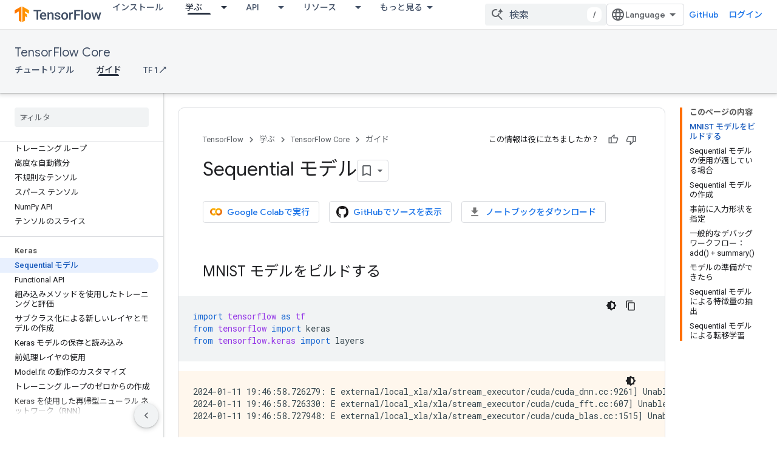

--- FILE ---
content_type: text/html; charset=utf-8
request_url: https://www.tensorflow.org/guide/keras/sequential_model?authuser=4&hl=ja
body_size: 29968
content:









<!doctype html>
<html 
      lang="ja"
      dir="ltr">
  <head>
    <meta name="google-signin-client-id" content="157101835696-ooapojlodmuabs2do2vuhhnf90bccmoi.apps.googleusercontent.com"><meta name="google-signin-scope"
          content="profile email https://www.googleapis.com/auth/developerprofiles https://www.googleapis.com/auth/developerprofiles.award https://www.googleapis.com/auth/devprofiles.full_control.firstparty"><meta property="og:site_name" content="TensorFlow">
    <meta property="og:type" content="website"><meta name="theme-color" content="#ff6f00"><meta charset="utf-8">
    <meta content="IE=Edge" http-equiv="X-UA-Compatible">
    <meta name="viewport" content="width=device-width, initial-scale=1">
    

    <link rel="manifest" href="/_pwa/tensorflow/manifest.json"
          crossorigin="use-credentials">
    <link rel="preconnect" href="//www.gstatic.com" crossorigin>
    <link rel="preconnect" href="//fonts.gstatic.com" crossorigin>
    <link rel="preconnect" href="//fonts.googleapis.com" crossorigin>
    <link rel="preconnect" href="//apis.google.com" crossorigin>
    <link rel="preconnect" href="//www.google-analytics.com" crossorigin><link rel="stylesheet" href="//fonts.googleapis.com/css?family=Google+Sans:400,500|Roboto:400,400italic,500,500italic,700,700italic|Roboto+Mono:400,500,700&display=swap">
      <link rel="stylesheet"
            href="//fonts.googleapis.com/css2?family=Material+Icons&family=Material+Symbols+Outlined&display=block"><link rel="stylesheet" href="//fonts.googleapis.com/earlyaccess/notosansjp.css"><link rel="stylesheet" href="https://www.gstatic.com/devrel-devsite/prod/v5ecaab6967af5bdfffc1b93fe7d0ad58c271bf9f563243cec25f323a110134f0/tensorflow/css/app.css">
      <link rel="shortcut icon" href="https://www.gstatic.com/devrel-devsite/prod/v5ecaab6967af5bdfffc1b93fe7d0ad58c271bf9f563243cec25f323a110134f0/tensorflow/images/favicon.png">
    <link rel="apple-touch-icon" href="https://www.gstatic.com/devrel-devsite/prod/v5ecaab6967af5bdfffc1b93fe7d0ad58c271bf9f563243cec25f323a110134f0/tensorflow/images/apple-touch-icon-180x180.png"><link rel="canonical" href="https://www.tensorflow.org/guide/keras/sequential_model?hl=ja"><link rel="search" type="application/opensearchdescription+xml"
            title="TensorFlow" href="https://www.tensorflow.org/s/opensearch.xml?authuser=4&amp;hl=ja">
      <link rel="alternate" hreflang="en"
          href="https://www.tensorflow.org/guide/keras/sequential_model" /><link rel="alternate" hreflang="x-default" href="https://www.tensorflow.org/guide/keras/sequential_model" /><link rel="alternate" hreflang="ar"
          href="https://www.tensorflow.org/guide/keras/sequential_model?hl=ar" /><link rel="alternate" hreflang="bn"
          href="https://www.tensorflow.org/guide/keras/sequential_model?hl=bn" /><link rel="alternate" hreflang="fa"
          href="https://www.tensorflow.org/guide/keras/sequential_model?hl=fa" /><link rel="alternate" hreflang="fr"
          href="https://www.tensorflow.org/guide/keras/sequential_model?hl=fr" /><link rel="alternate" hreflang="he"
          href="https://www.tensorflow.org/guide/keras/sequential_model?hl=he" /><link rel="alternate" hreflang="hi"
          href="https://www.tensorflow.org/guide/keras/sequential_model?hl=hi" /><link rel="alternate" hreflang="id"
          href="https://www.tensorflow.org/guide/keras/sequential_model?hl=id" /><link rel="alternate" hreflang="it"
          href="https://www.tensorflow.org/guide/keras/sequential_model?hl=it" /><link rel="alternate" hreflang="ja"
          href="https://www.tensorflow.org/guide/keras/sequential_model?hl=ja" /><link rel="alternate" hreflang="ko"
          href="https://www.tensorflow.org/guide/keras/sequential_model?hl=ko" /><link rel="alternate" hreflang="pl"
          href="https://www.tensorflow.org/guide/keras/sequential_model?hl=pl" /><link rel="alternate" hreflang="pt-BR"
          href="https://www.tensorflow.org/guide/keras/sequential_model?hl=pt-br" /><link rel="alternate" hreflang="ru"
          href="https://www.tensorflow.org/guide/keras/sequential_model?hl=ru" /><link rel="alternate" hreflang="es-419"
          href="https://www.tensorflow.org/guide/keras/sequential_model?hl=es-419" /><link rel="alternate" hreflang="th"
          href="https://www.tensorflow.org/guide/keras/sequential_model?hl=th" /><link rel="alternate" hreflang="tr"
          href="https://www.tensorflow.org/guide/keras/sequential_model?hl=tr" /><link rel="alternate" hreflang="vi"
          href="https://www.tensorflow.org/guide/keras/sequential_model?hl=vi" /><title>Sequential モデル &nbsp;|&nbsp; TensorFlow Core</title>

<meta property="og:title" content="Sequential モデル &nbsp;|&nbsp; TensorFlow Core"><meta property="og:url" content="https://www.tensorflow.org/guide/keras/sequential_model?hl=ja"><meta property="og:image" content="https://www.tensorflow.org/static/images/tf_logo_social.png?authuser=4&amp;hl=ja">
  <meta property="og:image:width" content="1200">
  <meta property="og:image:height" content="675"><meta property="og:locale" content="ja"><meta name="twitter:card" content="summary_large_image"><script type="application/ld+json">
  {
    "@context": "https://schema.org",
    "@type": "Article",
    
    "headline": "Sequential モデル"
  }
</script><script type="application/ld+json">
  {
    "@context": "https://schema.org",
    "@type": "BreadcrumbList",
    "itemListElement": [{
      "@type": "ListItem",
      "position": 1,
      "name": "TensorFlow Core",
      "item": "https://www.tensorflow.org/tutorials"
    },{
      "@type": "ListItem",
      "position": 2,
      "name": "Sequential モデル",
      "item": "https://www.tensorflow.org/guide/keras/sequential_model"
    }]
  }
  </script>
  

  

  


    
      <link rel="stylesheet" href="/extras.css"></head>
  <body class="color-scheme--light"
        template="page"
        theme="tensorflow-theme"
        type="article"
        
        
        
        layout="docs"
        
        
        
        
        
        display-toc
        pending>
  
    <devsite-progress type="indeterminate" id="app-progress"></devsite-progress>
  
  
    <a href="#main-content" class="skip-link button">
      
      メイン コンテンツにスキップ
    </a>
    <section class="devsite-wrapper">
      <devsite-cookie-notification-bar></devsite-cookie-notification-bar><devsite-header role="banner">
  
    





















<div class="devsite-header--inner" data-nosnippet>
  <div class="devsite-top-logo-row-wrapper-wrapper">
    <div class="devsite-top-logo-row-wrapper">
      <div class="devsite-top-logo-row">
        <button type="button" id="devsite-hamburger-menu"
          class="devsite-header-icon-button button-flat material-icons gc-analytics-event"
          data-category="Site-Wide Custom Events"
          data-label="Navigation menu button"
          visually-hidden
          aria-label="メニューを開く">
        </button>
        
<div class="devsite-product-name-wrapper">

  <a href="/" class="devsite-site-logo-link gc-analytics-event"
   data-category="Site-Wide Custom Events" data-label="Site logo" track-type="globalNav"
   track-name="tensorFlow" track-metadata-position="nav"
   track-metadata-eventDetail="nav">
  
  <picture>
    
    <img src="https://www.gstatic.com/devrel-devsite/prod/v5ecaab6967af5bdfffc1b93fe7d0ad58c271bf9f563243cec25f323a110134f0/tensorflow/images/lockup.svg" class="devsite-site-logo" alt="TensorFlow">
  </picture>
  
</a>



  
  
  <span class="devsite-product-name">
    <ul class="devsite-breadcrumb-list"
  >
  
  <li class="devsite-breadcrumb-item
             ">
    
    
    
      
      
    
  </li>
  
</ul>
  </span>

</div>
        <div class="devsite-top-logo-row-middle">
          <div class="devsite-header-upper-tabs">
            
              
              
  <devsite-tabs class="upper-tabs">

    <nav class="devsite-tabs-wrapper" aria-label="上部のタブ">
      
        
          <tab  >
            
    <a href="https://www.tensorflow.org/install?authuser=4&amp;hl=ja"
    class="devsite-tabs-content gc-analytics-event "
      track-metadata-eventdetail="https://www.tensorflow.org/install?authuser=4&amp;hl=ja"
    
       track-type="nav"
       track-metadata-position="nav - インストール"
       track-metadata-module="primary nav"
       
       
         
           data-category="Site-Wide Custom Events"
         
           data-label="Tab: インストール"
         
           track-name="インストール"
         
       >
    インストール
  
    </a>
    
  
          </tab>
        
      
        
          <tab class="devsite-dropdown
    
    devsite-active
    
    ">
  
    <a href="https://www.tensorflow.org/learn?authuser=4&amp;hl=ja"
    class="devsite-tabs-content gc-analytics-event "
      track-metadata-eventdetail="https://www.tensorflow.org/learn?authuser=4&amp;hl=ja"
    
       track-type="nav"
       track-metadata-position="nav - 学ぶ"
       track-metadata-module="primary nav"
       aria-label="学ぶ, selected" 
       
         
           data-category="Site-Wide Custom Events"
         
           data-label="Tab: 学ぶ"
         
           track-name="学ぶ"
         
       >
    学ぶ
  
    </a>
    
      <button
         aria-haspopup="menu"
         aria-expanded="false"
         aria-label="プルダウン メニュー: 学ぶ"
         track-type="nav"
         track-metadata-eventdetail="https://www.tensorflow.org/learn?authuser=4&amp;hl=ja"
         track-metadata-position="nav - 学ぶ"
         track-metadata-module="primary nav"
         
          
            data-category="Site-Wide Custom Events"
          
            data-label="Tab: 学ぶ"
          
            track-name="学ぶ"
          
        
         class="devsite-tabs-dropdown-toggle devsite-icon devsite-icon-arrow-drop-down"></button>
    
  
  <div class="devsite-tabs-dropdown" role="menu" aria-label="submenu" hidden>
    
    <div class="devsite-tabs-dropdown-content">
      
        <div class="devsite-tabs-dropdown-column
                    tfo-menu-column-learn">
          
            <ul class="devsite-tabs-dropdown-section
                       ">
              
              
              
                <li class="devsite-nav-item">
                  <a href="https://www.tensorflow.org/learn?authuser=4&amp;hl=ja"
                    
                     track-type="nav"
                     track-metadata-eventdetail="https://www.tensorflow.org/learn?authuser=4&amp;hl=ja"
                     track-metadata-position="nav - 学ぶ"
                     track-metadata-module="tertiary nav"
                     
                     tooltip
                  >
                    
                    <div class="devsite-nav-item-title">
                      概要
                    </div>
                    
                    <div class="devsite-nav-item-description">
                      TensorFlow は初めてですか？
                    </div>
                    
                  </a>
                </li>
              
                <li class="devsite-nav-item">
                  <a href="https://www.tensorflow.org/overview?authuser=4&amp;hl=ja"
                    
                     track-type="nav"
                     track-metadata-eventdetail="https://www.tensorflow.org/overview?authuser=4&amp;hl=ja"
                     track-metadata-position="nav - 学ぶ"
                     track-metadata-module="tertiary nav"
                     
                     tooltip
                  >
                    
                    <div class="devsite-nav-item-title">
                      TensorFlow
                    </div>
                    
                    <div class="devsite-nav-item-description">
                      コア オープンソース ML ライブラリ
                    </div>
                    
                  </a>
                </li>
              
                <li class="devsite-nav-item">
                  <a href="https://www.tensorflow.org/js?authuser=4&amp;hl=ja"
                    
                     track-type="nav"
                     track-metadata-eventdetail="https://www.tensorflow.org/js?authuser=4&amp;hl=ja"
                     track-metadata-position="nav - 学ぶ"
                     track-metadata-module="tertiary nav"
                     
                     tooltip
                  >
                    
                    <div class="devsite-nav-item-title">
                      JavaScript 向け
                    </div>
                    
                    <div class="devsite-nav-item-description">
                      JavaScript を使用した ML 向けの TensorFlow.js
                    </div>
                    
                  </a>
                </li>
              
                <li class="devsite-nav-item">
                  <a href="https://www.tensorflow.org/lite?authuser=4&amp;hl=ja"
                    
                     track-type="nav"
                     track-metadata-eventdetail="https://www.tensorflow.org/lite?authuser=4&amp;hl=ja"
                     track-metadata-position="nav - 学ぶ"
                     track-metadata-module="tertiary nav"
                     
                     tooltip
                  >
                    
                    <div class="devsite-nav-item-title">
                      モバイルおよび IoT 向け
                    </div>
                    
                    <div class="devsite-nav-item-description">
                      モバイル デバイスや組み込みデバイス向けの TensorFlow Lite
                    </div>
                    
                  </a>
                </li>
              
                <li class="devsite-nav-item">
                  <a href="https://www.tensorflow.org/tfx?authuser=4&amp;hl=ja"
                    
                     track-type="nav"
                     track-metadata-eventdetail="https://www.tensorflow.org/tfx?authuser=4&amp;hl=ja"
                     track-metadata-position="nav - 学ぶ"
                     track-metadata-module="tertiary nav"
                     
                     tooltip
                  >
                    
                    <div class="devsite-nav-item-title">
                      本番環境向け
                    </div>
                    
                    <div class="devsite-nav-item-description">
                      エンドツーエンドの ML コンポーネント向けの TensorFlow Extended
                    </div>
                    
                  </a>
                </li>
              
            </ul>
          
        </div>
      
    </div>
  </div>
</tab>
        
      
        
          <tab class="devsite-dropdown
    
    
    
    ">
  
    <a href="https://www.tensorflow.org/api?authuser=4&amp;hl=ja"
    class="devsite-tabs-content gc-analytics-event "
      track-metadata-eventdetail="https://www.tensorflow.org/api?authuser=4&amp;hl=ja"
    
       track-type="nav"
       track-metadata-position="nav - api"
       track-metadata-module="primary nav"
       
       
         
           data-category="Site-Wide Custom Events"
         
           data-label="Tab: API"
         
           track-name="api"
         
       >
    API
  
    </a>
    
      <button
         aria-haspopup="menu"
         aria-expanded="false"
         aria-label="プルダウン メニュー: API"
         track-type="nav"
         track-metadata-eventdetail="https://www.tensorflow.org/api?authuser=4&amp;hl=ja"
         track-metadata-position="nav - api"
         track-metadata-module="primary nav"
         
          
            data-category="Site-Wide Custom Events"
          
            data-label="Tab: API"
          
            track-name="api"
          
        
         class="devsite-tabs-dropdown-toggle devsite-icon devsite-icon-arrow-drop-down"></button>
    
  
  <div class="devsite-tabs-dropdown" role="menu" aria-label="submenu" hidden>
    
    <div class="devsite-tabs-dropdown-content">
      
        <div class="devsite-tabs-dropdown-column
                    ">
          
            <ul class="devsite-tabs-dropdown-section
                       ">
              
              
              
                <li class="devsite-nav-item">
                  <a href="https://www.tensorflow.org/api/stable?authuser=4&amp;hl=ja"
                    
                     track-type="nav"
                     track-metadata-eventdetail="https://www.tensorflow.org/api/stable?authuser=4&amp;hl=ja"
                     track-metadata-position="nav - api"
                     track-metadata-module="tertiary nav"
                     
                     tooltip
                  >
                    
                    <div class="devsite-nav-item-title">
                      TensorFlow (2.12)
                    </div>
                    
                  </a>
                </li>
              
                <li class="devsite-nav-item">
                  <a href="https://www.tensorflow.org/versions?authuser=4&amp;hl=ja"
                    
                     track-type="nav"
                     track-metadata-eventdetail="https://www.tensorflow.org/versions?authuser=4&amp;hl=ja"
                     track-metadata-position="nav - api"
                     track-metadata-module="tertiary nav"
                     
                     tooltip
                  >
                    
                    <div class="devsite-nav-item-title">
                      Versions…
                    </div>
                    
                  </a>
                </li>
              
            </ul>
          
        </div>
      
        <div class="devsite-tabs-dropdown-column
                    ">
          
            <ul class="devsite-tabs-dropdown-section
                       ">
              
              
              
                <li class="devsite-nav-item">
                  <a href="https://js.tensorflow.org/api/latest/?authuser=4&amp;hl=ja"
                    
                     track-type="nav"
                     track-metadata-eventdetail="https://js.tensorflow.org/api/latest/?authuser=4&amp;hl=ja"
                     track-metadata-position="nav - api"
                     track-metadata-module="tertiary nav"
                     
                     tooltip
                  >
                    
                    <div class="devsite-nav-item-title">
                      TensorFlow.js
                    </div>
                    
                  </a>
                </li>
              
                <li class="devsite-nav-item">
                  <a href="https://www.tensorflow.org/lite/api_docs?authuser=4&amp;hl=ja"
                    
                     track-type="nav"
                     track-metadata-eventdetail="https://www.tensorflow.org/lite/api_docs?authuser=4&amp;hl=ja"
                     track-metadata-position="nav - api"
                     track-metadata-module="tertiary nav"
                     
                     tooltip
                  >
                    
                    <div class="devsite-nav-item-title">
                      TensorFlow Lite
                    </div>
                    
                  </a>
                </li>
              
                <li class="devsite-nav-item">
                  <a href="https://www.tensorflow.org/tfx/api_docs?authuser=4&amp;hl=ja"
                    
                     track-type="nav"
                     track-metadata-eventdetail="https://www.tensorflow.org/tfx/api_docs?authuser=4&amp;hl=ja"
                     track-metadata-position="nav - api"
                     track-metadata-module="tertiary nav"
                     
                     tooltip
                  >
                    
                    <div class="devsite-nav-item-title">
                      TFX
                    </div>
                    
                  </a>
                </li>
              
            </ul>
          
        </div>
      
    </div>
  </div>
</tab>
        
      
        
          <tab class="devsite-dropdown
    
    
    
    ">
  
    <a href="https://www.tensorflow.org/resources/models-datasets?authuser=4&amp;hl=ja"
    class="devsite-tabs-content gc-analytics-event "
      track-metadata-eventdetail="https://www.tensorflow.org/resources/models-datasets?authuser=4&amp;hl=ja"
    
       track-type="nav"
       track-metadata-position="nav - リソース"
       track-metadata-module="primary nav"
       
       
         
           data-category="Site-Wide Custom Events"
         
           data-label="Tab: リソース"
         
           track-name="リソース"
         
       >
    リソース
  
    </a>
    
      <button
         aria-haspopup="menu"
         aria-expanded="false"
         aria-label="プルダウン メニュー: リソース"
         track-type="nav"
         track-metadata-eventdetail="https://www.tensorflow.org/resources/models-datasets?authuser=4&amp;hl=ja"
         track-metadata-position="nav - リソース"
         track-metadata-module="primary nav"
         
          
            data-category="Site-Wide Custom Events"
          
            data-label="Tab: リソース"
          
            track-name="リソース"
          
        
         class="devsite-tabs-dropdown-toggle devsite-icon devsite-icon-arrow-drop-down"></button>
    
  
  <div class="devsite-tabs-dropdown" role="menu" aria-label="submenu" hidden>
    
    <div class="devsite-tabs-dropdown-content">
      
        <div class="devsite-tabs-dropdown-column
                    ">
          
            <ul class="devsite-tabs-dropdown-section
                       ">
              
              
              
                <li class="devsite-nav-item">
                  <a href="https://www.tensorflow.org/resources/models-datasets?authuser=4&amp;hl=ja"
                    
                     track-type="nav"
                     track-metadata-eventdetail="https://www.tensorflow.org/resources/models-datasets?authuser=4&amp;hl=ja"
                     track-metadata-position="nav - リソース"
                     track-metadata-module="tertiary nav"
                     
                     tooltip
                  >
                    
                    <div class="devsite-nav-item-title">
                      モデルとデータセット
                    </div>
                    
                    <div class="devsite-nav-item-description">
                      Google とコミュニティによって作成された事前トレーニング済みのモデルとデータセット
                    </div>
                    
                  </a>
                </li>
              
                <li class="devsite-nav-item">
                  <a href="https://www.tensorflow.org/resources/tools?authuser=4&amp;hl=ja"
                    
                     track-type="nav"
                     track-metadata-eventdetail="https://www.tensorflow.org/resources/tools?authuser=4&amp;hl=ja"
                     track-metadata-position="nav - リソース"
                     track-metadata-module="tertiary nav"
                     
                     tooltip
                  >
                    
                    <div class="devsite-nav-item-title">
                      ツール
                    </div>
                    
                    <div class="devsite-nav-item-description">
                      TensorFlow を使いやすくする支援ツールのエコシステム
                    </div>
                    
                  </a>
                </li>
              
                <li class="devsite-nav-item">
                  <a href="https://www.tensorflow.org/resources/libraries-extensions?authuser=4&amp;hl=ja"
                    
                     track-type="nav"
                     track-metadata-eventdetail="https://www.tensorflow.org/resources/libraries-extensions?authuser=4&amp;hl=ja"
                     track-metadata-position="nav - リソース"
                     track-metadata-module="tertiary nav"
                     
                     tooltip
                  >
                    
                    <div class="devsite-nav-item-title">
                      ライブラリと拡張機能
                    </div>
                    
                    <div class="devsite-nav-item-description">
                      TensorFlow のためにビルドされたライブラリと拡張機能
                    </div>
                    
                  </a>
                </li>
              
                <li class="devsite-nav-item">
                  <a href="https://www.tensorflow.org/certificate?authuser=4&amp;hl=ja"
                    
                     track-type="nav"
                     track-metadata-eventdetail="https://www.tensorflow.org/certificate?authuser=4&amp;hl=ja"
                     track-metadata-position="nav - リソース"
                     track-metadata-module="tertiary nav"
                     
                     tooltip
                  >
                    
                    <div class="devsite-nav-item-title">
                      TensorFlow 認定資格プログラム
                    </div>
                    
                    <div class="devsite-nav-item-description">
                      ML の習熟度を証明して差をつける
                    </div>
                    
                  </a>
                </li>
              
                <li class="devsite-nav-item">
                  <a href="https://www.tensorflow.org/resources/learn-ml?authuser=4&amp;hl=ja"
                    
                     track-type="nav"
                     track-metadata-eventdetail="https://www.tensorflow.org/resources/learn-ml?authuser=4&amp;hl=ja"
                     track-metadata-position="nav - リソース"
                     track-metadata-module="tertiary nav"
                     
                     tooltip
                  >
                    
                    <div class="devsite-nav-item-title">
                      ML について学ぶ
                    </div>
                    
                    <div class="devsite-nav-item-description">
                      TensorFlow を利用した ML の基礎を学習するための教育リソース
                    </div>
                    
                  </a>
                </li>
              
                <li class="devsite-nav-item">
                  <a href="https://www.tensorflow.org/responsible_ai?authuser=4&amp;hl=ja"
                    
                     track-type="nav"
                     track-metadata-eventdetail="https://www.tensorflow.org/responsible_ai?authuser=4&amp;hl=ja"
                     track-metadata-position="nav - リソース"
                     track-metadata-module="tertiary nav"
                     
                     tooltip
                  >
                    
                    <div class="devsite-nav-item-title">
                      責任ある AI への取り組み
                    </div>
                    
                    <div class="devsite-nav-item-description">
                      責任ある AI への取り組みを ML ワークフローに統合するためのリソースとツール
                    </div>
                    
                  </a>
                </li>
              
            </ul>
          
        </div>
      
    </div>
  </div>
</tab>
        
      
        
          <tab class="devsite-dropdown
    
    
    
    ">
  
    <a href="https://www.tensorflow.org/community?authuser=4&amp;hl=ja"
    class="devsite-tabs-content gc-analytics-event "
      track-metadata-eventdetail="https://www.tensorflow.org/community?authuser=4&amp;hl=ja"
    
       track-type="nav"
       track-metadata-position="nav - コミュニティ"
       track-metadata-module="primary nav"
       
       
         
           data-category="Site-Wide Custom Events"
         
           data-label="Tab: コミュニティ"
         
           track-name="コミュニティ"
         
       >
    コミュニティ
  
    </a>
    
      <button
         aria-haspopup="menu"
         aria-expanded="false"
         aria-label="プルダウン メニュー: コミュニティ"
         track-type="nav"
         track-metadata-eventdetail="https://www.tensorflow.org/community?authuser=4&amp;hl=ja"
         track-metadata-position="nav - コミュニティ"
         track-metadata-module="primary nav"
         
          
            data-category="Site-Wide Custom Events"
          
            data-label="Tab: コミュニティ"
          
            track-name="コミュニティ"
          
        
         class="devsite-tabs-dropdown-toggle devsite-icon devsite-icon-arrow-drop-down"></button>
    
  
  <div class="devsite-tabs-dropdown" role="menu" aria-label="submenu" hidden>
    
    <div class="devsite-tabs-dropdown-content">
      
        <div class="devsite-tabs-dropdown-column
                    ">
          
            <ul class="devsite-tabs-dropdown-section
                       ">
              
              
              
                <li class="devsite-nav-item">
                  <a href="https://www.tensorflow.org/community?authuser=4&amp;hl=ja"
                    
                     track-type="nav"
                     track-metadata-eventdetail="https://www.tensorflow.org/community?authuser=4&amp;hl=ja"
                     track-metadata-position="nav - コミュニティ"
                     track-metadata-module="tertiary nav"
                     
                     tooltip
                  >
                    
                    <div class="devsite-nav-item-title">
                      参加する
                    </div>
                    
                    <div class="devsite-nav-item-description">
                      参加する方法を見つける
                    </div>
                    
                  </a>
                </li>
              
                <li class="devsite-nav-item">
                  <a href="https://discuss.tensorflow.org?authuser=4&amp;hl=ja"
                    
                     track-type="nav"
                     track-metadata-eventdetail="https://discuss.tensorflow.org?authuser=4&amp;hl=ja"
                     track-metadata-position="nav - コミュニティ"
                     track-metadata-module="tertiary nav"
                     
                     tooltip
                  >
                    
                    <div class="devsite-nav-item-title">
                      フォーラム ↗
                    </div>
                    
                    <div class="devsite-nav-item-description">
                      TensorFlow コミュニティのディスカッション プラットフォーム
                    </div>
                    
                  </a>
                </li>
              
                <li class="devsite-nav-item">
                  <a href="https://www.tensorflow.org/community/groups?authuser=4&amp;hl=ja"
                    
                     track-type="nav"
                     track-metadata-eventdetail="https://www.tensorflow.org/community/groups?authuser=4&amp;hl=ja"
                     track-metadata-position="nav - コミュニティ"
                     track-metadata-module="tertiary nav"
                     
                     tooltip
                  >
                    
                    <div class="devsite-nav-item-title">
                      Google グループ
                    </div>
                    
                    <div class="devsite-nav-item-description">
                      ユーザー グループ、インタレスト グループ、メーリング リスト
                    </div>
                    
                  </a>
                </li>
              
                <li class="devsite-nav-item">
                  <a href="https://www.tensorflow.org/community/contribute?authuser=4&amp;hl=ja"
                    
                     track-type="nav"
                     track-metadata-eventdetail="https://www.tensorflow.org/community/contribute?authuser=4&amp;hl=ja"
                     track-metadata-position="nav - コミュニティ"
                     track-metadata-module="tertiary nav"
                     
                     tooltip
                  >
                    
                    <div class="devsite-nav-item-title">
                      貢献する
                    </div>
                    
                    <div class="devsite-nav-item-description">
                      コードとドキュメントの作成に貢献するためのガイド
                    </div>
                    
                  </a>
                </li>
              
            </ul>
          
        </div>
      
    </div>
  </div>
</tab>
        
      
        
          <tab class="devsite-dropdown
    
    
    
    ">
  
    <a href="https://www.tensorflow.org/about?authuser=4&amp;hl=ja"
    class="devsite-tabs-content gc-analytics-event "
      track-metadata-eventdetail="https://www.tensorflow.org/about?authuser=4&amp;hl=ja"
    
       track-type="nav"
       track-metadata-position="nav - tensorflow を選ぶ理由"
       track-metadata-module="primary nav"
       
       
         
           data-category="Site-Wide Custom Events"
         
           data-label="Tab: TensorFlow を選ぶ理由"
         
           track-name="tensorflow を選ぶ理由"
         
       >
    TensorFlow を選ぶ理由
  
    </a>
    
      <button
         aria-haspopup="menu"
         aria-expanded="false"
         aria-label="プルダウン メニュー: TensorFlow を選ぶ理由"
         track-type="nav"
         track-metadata-eventdetail="https://www.tensorflow.org/about?authuser=4&amp;hl=ja"
         track-metadata-position="nav - tensorflow を選ぶ理由"
         track-metadata-module="primary nav"
         
          
            data-category="Site-Wide Custom Events"
          
            data-label="Tab: TensorFlow を選ぶ理由"
          
            track-name="tensorflow を選ぶ理由"
          
        
         class="devsite-tabs-dropdown-toggle devsite-icon devsite-icon-arrow-drop-down"></button>
    
  
  <div class="devsite-tabs-dropdown" role="menu" aria-label="submenu" hidden>
    
    <div class="devsite-tabs-dropdown-content">
      
        <div class="devsite-tabs-dropdown-column
                    ">
          
            <ul class="devsite-tabs-dropdown-section
                       ">
              
              
              
                <li class="devsite-nav-item">
                  <a href="https://www.tensorflow.org/about?authuser=4&amp;hl=ja"
                    
                     track-type="nav"
                     track-metadata-eventdetail="https://www.tensorflow.org/about?authuser=4&amp;hl=ja"
                     track-metadata-position="nav - tensorflow を選ぶ理由"
                     track-metadata-module="tertiary nav"
                     
                     tooltip
                  >
                    
                    <div class="devsite-nav-item-title">
                      概要
                    </div>
                    
                  </a>
                </li>
              
                <li class="devsite-nav-item">
                  <a href="https://www.tensorflow.org/about/case-studies?authuser=4&amp;hl=ja"
                    
                     track-type="nav"
                     track-metadata-eventdetail="https://www.tensorflow.org/about/case-studies?authuser=4&amp;hl=ja"
                     track-metadata-position="nav - tensorflow を選ぶ理由"
                     track-metadata-module="tertiary nav"
                     
                     tooltip
                  >
                    
                    <div class="devsite-nav-item-title">
                      事例紹介
                    </div>
                    
                  </a>
                </li>
              
                <li class="devsite-nav-item">
                  <a href="https://www.tensorflow.org/partners?authuser=4&amp;hl=ja"
                    
                     track-type="nav"
                     track-metadata-eventdetail="https://www.tensorflow.org/partners?authuser=4&amp;hl=ja"
                     track-metadata-position="nav - tensorflow を選ぶ理由"
                     track-metadata-module="tertiary nav"
                     
                     tooltip
                  >
                    
                    <div class="devsite-nav-item-title">
                      AI サービス パートナー
                    </div>
                    
                  </a>
                </li>
              
            </ul>
          
        </div>
      
    </div>
  </div>
</tab>
        
      
    </nav>

  </devsite-tabs>

            
           </div>
          
<devsite-search
    enable-signin
    enable-search
    enable-suggestions
      enable-query-completion
    
    enable-search-summaries
    project-name="TensorFlow Core"
    tenant-name="TensorFlow"
    
    
    
    
    
    >
  <form class="devsite-search-form" action="https://www.tensorflow.org/s/results?authuser=4&amp;hl=ja" method="GET">
    <div class="devsite-search-container">
      <button type="button"
              search-open
              class="devsite-search-button devsite-header-icon-button button-flat material-icons"
              
              aria-label="検索を開始"></button>
      <div class="devsite-searchbox">
        <input
          aria-activedescendant=""
          aria-autocomplete="list"
          
          aria-label="検索"
          aria-expanded="false"
          aria-haspopup="listbox"
          autocomplete="off"
          class="devsite-search-field devsite-search-query"
          name="q"
          
          placeholder="検索"
          role="combobox"
          type="text"
          value=""
          >
          <div class="devsite-search-image material-icons" aria-hidden="true">
            
              <svg class="devsite-search-ai-image" width="24" height="24" viewBox="0 0 24 24" fill="none" xmlns="http://www.w3.org/2000/svg">
                  <g clip-path="url(#clip0_6641_386)">
                    <path d="M19.6 21L13.3 14.7C12.8 15.1 12.225 15.4167 11.575 15.65C10.925 15.8833 10.2333 16 9.5 16C7.68333 16 6.14167 15.375 4.875 14.125C3.625 12.8583 3 11.3167 3 9.5C3 7.68333 3.625 6.15 4.875 4.9C6.14167 3.63333 7.68333 3 9.5 3C10.0167 3 10.5167 3.05833 11 3.175C11.4833 3.275 11.9417 3.43333 12.375 3.65L10.825 5.2C10.6083 5.13333 10.3917 5.08333 10.175 5.05C9.95833 5.01667 9.73333 5 9.5 5C8.25 5 7.18333 5.44167 6.3 6.325C5.43333 7.19167 5 8.25 5 9.5C5 10.75 5.43333 11.8167 6.3 12.7C7.18333 13.5667 8.25 14 9.5 14C10.6667 14 11.6667 13.625 12.5 12.875C13.35 12.1083 13.8417 11.15 13.975 10H15.975C15.925 10.6333 15.7833 11.2333 15.55 11.8C15.3333 12.3667 15.05 12.8667 14.7 13.3L21 19.6L19.6 21ZM17.5 12C17.5 10.4667 16.9667 9.16667 15.9 8.1C14.8333 7.03333 13.5333 6.5 12 6.5C13.5333 6.5 14.8333 5.96667 15.9 4.9C16.9667 3.83333 17.5 2.53333 17.5 0.999999C17.5 2.53333 18.0333 3.83333 19.1 4.9C20.1667 5.96667 21.4667 6.5 23 6.5C21.4667 6.5 20.1667 7.03333 19.1 8.1C18.0333 9.16667 17.5 10.4667 17.5 12Z" fill="#5F6368"/>
                  </g>
                <defs>
                <clipPath id="clip0_6641_386">
                <rect width="24" height="24" fill="white"/>
                </clipPath>
                </defs>
              </svg>
            
          </div>
          <div class="devsite-search-shortcut-icon-container" aria-hidden="true">
            <kbd class="devsite-search-shortcut-icon">/</kbd>
          </div>
      </div>
    </div>
  </form>
  <button type="button"
          search-close
          class="devsite-search-button devsite-header-icon-button button-flat material-icons"
          
          aria-label="検索を閉じる"></button>
</devsite-search>

        </div>

        

          

          

          

          
<devsite-language-selector>
  <ul role="presentation">
    
    
    <li role="presentation">
      <a role="menuitem" lang="en"
        >English</a>
    </li>
    
    <li role="presentation">
      <a role="menuitem" lang="es_419"
        >Español – América Latina</a>
    </li>
    
    <li role="presentation">
      <a role="menuitem" lang="fr"
        >Français</a>
    </li>
    
    <li role="presentation">
      <a role="menuitem" lang="id"
        >Indonesia</a>
    </li>
    
    <li role="presentation">
      <a role="menuitem" lang="it"
        >Italiano</a>
    </li>
    
    <li role="presentation">
      <a role="menuitem" lang="pl"
        >Polski</a>
    </li>
    
    <li role="presentation">
      <a role="menuitem" lang="pt_br"
        >Português – Brasil</a>
    </li>
    
    <li role="presentation">
      <a role="menuitem" lang="vi"
        >Tiếng Việt</a>
    </li>
    
    <li role="presentation">
      <a role="menuitem" lang="tr"
        >Türkçe</a>
    </li>
    
    <li role="presentation">
      <a role="menuitem" lang="ru"
        >Русский</a>
    </li>
    
    <li role="presentation">
      <a role="menuitem" lang="he"
        >עברית</a>
    </li>
    
    <li role="presentation">
      <a role="menuitem" lang="ar"
        >العربيّة</a>
    </li>
    
    <li role="presentation">
      <a role="menuitem" lang="fa"
        >فارسی</a>
    </li>
    
    <li role="presentation">
      <a role="menuitem" lang="hi"
        >हिंदी</a>
    </li>
    
    <li role="presentation">
      <a role="menuitem" lang="bn"
        >বাংলা</a>
    </li>
    
    <li role="presentation">
      <a role="menuitem" lang="th"
        >ภาษาไทย</a>
    </li>
    
    <li role="presentation">
      <a role="menuitem" lang="zh_cn"
        >中文 – 简体</a>
    </li>
    
    <li role="presentation">
      <a role="menuitem" lang="ja"
        >日本語</a>
    </li>
    
    <li role="presentation">
      <a role="menuitem" lang="ko"
        >한국어</a>
    </li>
    
  </ul>
</devsite-language-selector>


          
            <a class="devsite-header-link devsite-top-button button gc-analytics-event "
    href="//github.com/tensorflow"
    data-category="Site-Wide Custom Events"
    data-label="Site header link: GitHub"
    >
  GitHub
</a>
          

        

        
          <devsite-user 
                        
                        
                          enable-profiles
                        
                        
                        id="devsite-user">
            
              
              <span class="button devsite-top-button" aria-hidden="true" visually-hidden>ログイン</span>
            
          </devsite-user>
        
        
        
      </div>
    </div>
  </div>



  <div class="devsite-collapsible-section
    ">
    <div class="devsite-header-background">
      
        
          <div class="devsite-product-id-row"
           >
            <div class="devsite-product-description-row">
              
                
                <div class="devsite-product-id">
                  
                  
                  
                    <ul class="devsite-breadcrumb-list"
  >
  
  <li class="devsite-breadcrumb-item
             ">
    
    
    
      
        
  <a href="https://www.tensorflow.org/tutorials?authuser=4&amp;hl=ja"
      
        class="devsite-breadcrumb-link gc-analytics-event"
      
        data-category="Site-Wide Custom Events"
      
        data-label="Lower Header"
      
        data-value="1"
      
        track-type="globalNav"
      
        track-name="breadcrumb"
      
        track-metadata-position="1"
      
        track-metadata-eventdetail="TensorFlow Core"
      
    >
    
          TensorFlow Core
        
  </a>
  
      
    
  </li>
  
</ul>
                </div>
                
              
              
            </div>
            
          </div>
          
        
      
      
        <div class="devsite-doc-set-nav-row">
          
          
            
            
  <devsite-tabs class="lower-tabs">

    <nav class="devsite-tabs-wrapper" aria-label="下部のタブ">
      
        
          <tab  >
            
    <a href="https://www.tensorflow.org/tutorials?authuser=4&amp;hl=ja"
    class="devsite-tabs-content gc-analytics-event "
      track-metadata-eventdetail="https://www.tensorflow.org/tutorials?authuser=4&amp;hl=ja"
    
       track-type="nav"
       track-metadata-position="nav - チュートリアル"
       track-metadata-module="primary nav"
       
       
         
           data-category="Site-Wide Custom Events"
         
           data-label="Tab: チュートリアル"
         
           track-name="チュートリアル"
         
       >
    チュートリアル
  
    </a>
    
  
          </tab>
        
      
        
          <tab  class="devsite-active">
            
    <a href="https://www.tensorflow.org/guide?authuser=4&amp;hl=ja"
    class="devsite-tabs-content gc-analytics-event "
      track-metadata-eventdetail="https://www.tensorflow.org/guide?authuser=4&amp;hl=ja"
    
       track-type="nav"
       track-metadata-position="nav - ガイド"
       track-metadata-module="primary nav"
       aria-label="ガイド, selected" 
       
         
           data-category="Site-Wide Custom Events"
         
           data-label="Tab: ガイド"
         
           track-name="ガイド"
         
       >
    ガイド
  
    </a>
    
  
          </tab>
        
      
        
          <tab  >
            
    <a href="https://github.com/tensorflow/docs/tree/master/site/en/r1"
    class="devsite-tabs-content gc-analytics-event "
      track-metadata-eventdetail="https://github.com/tensorflow/docs/tree/master/site/en/r1"
    
       track-type="nav"
       track-metadata-position="nav - tf 1 ↗"
       track-metadata-module="primary nav"
       
       
         
           data-category="Site-Wide Custom Events"
         
           data-label="Tab: TF 1 ↗"
         
           track-name="tf 1 ↗"
         
       >
    TF 1 ↗
  
    </a>
    
  
          </tab>
        
      
    </nav>

  </devsite-tabs>

          
          
        </div>
      
    </div>
  </div>

</div>



  

  
</devsite-header>
      <devsite-book-nav scrollbars >
        
          





















<div class="devsite-book-nav-filter"
     >
  <span class="filter-list-icon material-icons" aria-hidden="true"></span>
  <input type="text"
         placeholder="フィルタ"
         
         aria-label="フィルタ テキストを入力"
         role="searchbox">
  
  <span class="filter-clear-button hidden"
        data-title="フィルタをクリア"
        aria-label="フィルタをクリア"
        role="button"
        tabindex="0"></span>
</div>

<nav class="devsite-book-nav devsite-nav nocontent"
     aria-label="サイドメニュー">
  <div class="devsite-mobile-header">
    <button type="button"
            id="devsite-close-nav"
            class="devsite-header-icon-button button-flat material-icons gc-analytics-event"
            data-category="Site-Wide Custom Events"
            data-label="Close navigation"
            aria-label="ナビゲーションを閉じる">
    </button>
    <div class="devsite-product-name-wrapper">

  <a href="/" class="devsite-site-logo-link gc-analytics-event"
   data-category="Site-Wide Custom Events" data-label="Site logo" track-type="globalNav"
   track-name="tensorFlow" track-metadata-position="nav"
   track-metadata-eventDetail="nav">
  
  <picture>
    
    <img src="https://www.gstatic.com/devrel-devsite/prod/v5ecaab6967af5bdfffc1b93fe7d0ad58c271bf9f563243cec25f323a110134f0/tensorflow/images/lockup.svg" class="devsite-site-logo" alt="TensorFlow">
  </picture>
  
</a>


  
      <span class="devsite-product-name">
        
        
        <ul class="devsite-breadcrumb-list"
  >
  
  <li class="devsite-breadcrumb-item
             ">
    
    
    
      
      
    
  </li>
  
</ul>
      </span>
    

</div>
  </div>

  <div class="devsite-book-nav-wrapper">
    <div class="devsite-mobile-nav-top">
      
        <ul class="devsite-nav-list">
          
            <li class="devsite-nav-item">
              
  
  <a href="/install"
    
       class="devsite-nav-title gc-analytics-event
              
              "
    

    
      
        data-category="Site-Wide Custom Events"
      
        data-label="Tab: インストール"
      
        track-name="インストール"
      
    
     data-category="Site-Wide Custom Events"
     data-label="Responsive Tab: インストール"
     track-type="globalNav"
     track-metadata-eventDetail="globalMenu"
     track-metadata-position="nav">
  
    <span class="devsite-nav-text" tooltip >
      インストール
   </span>
    
  
  </a>
  

  
              
            </li>
          
            <li class="devsite-nav-item">
              
  
  <a href="/learn"
    
       class="devsite-nav-title gc-analytics-event
              
              devsite-nav-active"
    

    
      
        data-category="Site-Wide Custom Events"
      
        data-label="Tab: 学ぶ"
      
        track-name="学ぶ"
      
    
     data-category="Site-Wide Custom Events"
     data-label="Responsive Tab: 学ぶ"
     track-type="globalNav"
     track-metadata-eventDetail="globalMenu"
     track-metadata-position="nav">
  
    <span class="devsite-nav-text" tooltip >
      学ぶ
   </span>
    
  
  </a>
  

  
    <ul class="devsite-nav-responsive-tabs devsite-nav-has-menu
               ">
      
<li class="devsite-nav-item">

  
  <span
    
       class="devsite-nav-title"
       tooltip
    
    
      
        data-category="Site-Wide Custom Events"
      
        data-label="Tab: 学ぶ"
      
        track-name="学ぶ"
      
    >
  
    <span class="devsite-nav-text" tooltip menu="学ぶ">
      その他
   </span>
    
    <span class="devsite-nav-icon material-icons" data-icon="forward"
          menu="学ぶ">
    </span>
    
  
  </span>
  

</li>

    </ul>
  
              
                <ul class="devsite-nav-responsive-tabs">
                  
                    
                    
                    
                    <li class="devsite-nav-item">
                      
  
  <a href="/tutorials"
    
       class="devsite-nav-title gc-analytics-event
              
              "
    

    
      
        data-category="Site-Wide Custom Events"
      
        data-label="Tab: チュートリアル"
      
        track-name="チュートリアル"
      
    
     data-category="Site-Wide Custom Events"
     data-label="Responsive Tab: チュートリアル"
     track-type="globalNav"
     track-metadata-eventDetail="globalMenu"
     track-metadata-position="nav">
  
    <span class="devsite-nav-text" tooltip >
      チュートリアル
   </span>
    
  
  </a>
  

  
                    </li>
                  
                    
                    
                    
                    <li class="devsite-nav-item">
                      
  
  <a href="/guide"
    
       class="devsite-nav-title gc-analytics-event
              
              devsite-nav-active"
    

    
      
        data-category="Site-Wide Custom Events"
      
        data-label="Tab: ガイド"
      
        track-name="ガイド"
      
    
     data-category="Site-Wide Custom Events"
     data-label="Responsive Tab: ガイド"
     track-type="globalNav"
     track-metadata-eventDetail="globalMenu"
     track-metadata-position="nav">
  
    <span class="devsite-nav-text" tooltip menu="_book">
      ガイド
   </span>
    
  
  </a>
  

  
                    </li>
                  
                    
                    
                    
                    <li class="devsite-nav-item">
                      
  
  <a href="https://github.com/tensorflow/docs/tree/master/site/en/r1"
    
       class="devsite-nav-title gc-analytics-event
              
              "
    

    
      
        data-category="Site-Wide Custom Events"
      
        data-label="Tab: TF 1 ↗"
      
        track-name="tf 1 ↗"
      
    
     data-category="Site-Wide Custom Events"
     data-label="Responsive Tab: TF 1 ↗"
     track-type="globalNav"
     track-metadata-eventDetail="globalMenu"
     track-metadata-position="nav">
  
    <span class="devsite-nav-text" tooltip >
      TF 1 ↗
   </span>
    
  
  </a>
  

  
                    </li>
                  
                </ul>
              
            </li>
          
            <li class="devsite-nav-item">
              
  
  <a href="/api"
    
       class="devsite-nav-title gc-analytics-event
              
              "
    

    
      
        data-category="Site-Wide Custom Events"
      
        data-label="Tab: API"
      
        track-name="api"
      
    
     data-category="Site-Wide Custom Events"
     data-label="Responsive Tab: API"
     track-type="globalNav"
     track-metadata-eventDetail="globalMenu"
     track-metadata-position="nav">
  
    <span class="devsite-nav-text" tooltip >
      API
   </span>
    
  
  </a>
  

  
    <ul class="devsite-nav-responsive-tabs devsite-nav-has-menu
               ">
      
<li class="devsite-nav-item">

  
  <span
    
       class="devsite-nav-title"
       tooltip
    
    
      
        data-category="Site-Wide Custom Events"
      
        data-label="Tab: API"
      
        track-name="api"
      
    >
  
    <span class="devsite-nav-text" tooltip menu="API">
      その他
   </span>
    
    <span class="devsite-nav-icon material-icons" data-icon="forward"
          menu="API">
    </span>
    
  
  </span>
  

</li>

    </ul>
  
              
            </li>
          
            <li class="devsite-nav-item">
              
  
  <a href="/resources/models-datasets"
    
       class="devsite-nav-title gc-analytics-event
              
              "
    

    
      
        data-category="Site-Wide Custom Events"
      
        data-label="Tab: リソース"
      
        track-name="リソース"
      
    
     data-category="Site-Wide Custom Events"
     data-label="Responsive Tab: リソース"
     track-type="globalNav"
     track-metadata-eventDetail="globalMenu"
     track-metadata-position="nav">
  
    <span class="devsite-nav-text" tooltip >
      リソース
   </span>
    
  
  </a>
  

  
    <ul class="devsite-nav-responsive-tabs devsite-nav-has-menu
               ">
      
<li class="devsite-nav-item">

  
  <span
    
       class="devsite-nav-title"
       tooltip
    
    
      
        data-category="Site-Wide Custom Events"
      
        data-label="Tab: リソース"
      
        track-name="リソース"
      
    >
  
    <span class="devsite-nav-text" tooltip menu="リソース">
      その他
   </span>
    
    <span class="devsite-nav-icon material-icons" data-icon="forward"
          menu="リソース">
    </span>
    
  
  </span>
  

</li>

    </ul>
  
              
            </li>
          
            <li class="devsite-nav-item">
              
  
  <a href="/community"
    
       class="devsite-nav-title gc-analytics-event
              
              "
    

    
      
        data-category="Site-Wide Custom Events"
      
        data-label="Tab: コミュニティ"
      
        track-name="コミュニティ"
      
    
     data-category="Site-Wide Custom Events"
     data-label="Responsive Tab: コミュニティ"
     track-type="globalNav"
     track-metadata-eventDetail="globalMenu"
     track-metadata-position="nav">
  
    <span class="devsite-nav-text" tooltip >
      コミュニティ
   </span>
    
  
  </a>
  

  
    <ul class="devsite-nav-responsive-tabs devsite-nav-has-menu
               ">
      
<li class="devsite-nav-item">

  
  <span
    
       class="devsite-nav-title"
       tooltip
    
    
      
        data-category="Site-Wide Custom Events"
      
        data-label="Tab: コミュニティ"
      
        track-name="コミュニティ"
      
    >
  
    <span class="devsite-nav-text" tooltip menu="コミュニティ">
      その他
   </span>
    
    <span class="devsite-nav-icon material-icons" data-icon="forward"
          menu="コミュニティ">
    </span>
    
  
  </span>
  

</li>

    </ul>
  
              
            </li>
          
            <li class="devsite-nav-item">
              
  
  <a href="/about"
    
       class="devsite-nav-title gc-analytics-event
              
              "
    

    
      
        data-category="Site-Wide Custom Events"
      
        data-label="Tab: TensorFlow を選ぶ理由"
      
        track-name="tensorflow を選ぶ理由"
      
    
     data-category="Site-Wide Custom Events"
     data-label="Responsive Tab: TensorFlow を選ぶ理由"
     track-type="globalNav"
     track-metadata-eventDetail="globalMenu"
     track-metadata-position="nav">
  
    <span class="devsite-nav-text" tooltip >
      TensorFlow を選ぶ理由
   </span>
    
  
  </a>
  

  
    <ul class="devsite-nav-responsive-tabs devsite-nav-has-menu
               ">
      
<li class="devsite-nav-item">

  
  <span
    
       class="devsite-nav-title"
       tooltip
    
    
      
        data-category="Site-Wide Custom Events"
      
        data-label="Tab: TensorFlow を選ぶ理由"
      
        track-name="tensorflow を選ぶ理由"
      
    >
  
    <span class="devsite-nav-text" tooltip menu="TensorFlow を選ぶ理由">
      その他
   </span>
    
    <span class="devsite-nav-icon material-icons" data-icon="forward"
          menu="TensorFlow を選ぶ理由">
    </span>
    
  
  </span>
  

</li>

    </ul>
  
              
            </li>
          
          
    
    
<li class="devsite-nav-item">

  
  <a href="//github.com/tensorflow"
    
       class="devsite-nav-title gc-analytics-event "
    

    
     data-category="Site-Wide Custom Events"
     data-label="Responsive Tab: GitHub"
     track-type="navMenu"
     track-metadata-eventDetail="globalMenu"
     track-metadata-position="nav">
  
    <span class="devsite-nav-text" tooltip >
      GitHub
   </span>
    
  
  </a>
  

</li>

  
          
        </ul>
      
    </div>
    
      <div class="devsite-mobile-nav-bottom">
        
          
          <ul class="devsite-nav-list" menu="_book">
            <li class="devsite-nav-item"><a href="/guide"
        class="devsite-nav-title gc-analytics-event"
        data-category="Site-Wide Custom Events"
        data-label="Book nav link, pathname: /guide"
        track-type="bookNav"
        track-name="click"
        track-metadata-eventdetail="/guide"
      ><span class="devsite-nav-text" tooltip>TensorFlow ガイド</span></a></li>

  <li class="devsite-nav-item
           devsite-nav-heading"><div class="devsite-nav-title devsite-nav-title-no-path">
        <span class="devsite-nav-text" tooltip>TensorFlow の基本</span>
      </div></li>

  <li class="devsite-nav-item"><a href="/guide/eager"
        class="devsite-nav-title gc-analytics-event"
        data-category="Site-Wide Custom Events"
        data-label="Book nav link, pathname: /guide/eager"
        track-type="bookNav"
        track-name="click"
        track-metadata-eventdetail="/guide/eager"
      ><span class="devsite-nav-text" tooltip>積極的実行</span></a></li>

  <li class="devsite-nav-item"><a href="/guide/tensor"
        class="devsite-nav-title gc-analytics-event"
        data-category="Site-Wide Custom Events"
        data-label="Book nav link, pathname: /guide/tensor"
        track-type="bookNav"
        track-name="click"
        track-metadata-eventdetail="/guide/tensor"
      ><span class="devsite-nav-text" tooltip>テンソル</span></a></li>

  <li class="devsite-nav-item"><a href="/guide/variable"
        class="devsite-nav-title gc-analytics-event"
        data-category="Site-Wide Custom Events"
        data-label="Book nav link, pathname: /guide/variable"
        track-type="bookNav"
        track-name="click"
        track-metadata-eventdetail="/guide/variable"
      ><span class="devsite-nav-text" tooltip>変数</span></a></li>

  <li class="devsite-nav-item"><a href="/guide/autodiff"
        class="devsite-nav-title gc-analytics-event"
        data-category="Site-Wide Custom Events"
        data-label="Book nav link, pathname: /guide/autodiff"
        track-type="bookNav"
        track-name="click"
        track-metadata-eventdetail="/guide/autodiff"
      ><span class="devsite-nav-text" tooltip>自動微分</span></a></li>

  <li class="devsite-nav-item"><a href="/guide/intro_to_graphs"
        class="devsite-nav-title gc-analytics-event"
        data-category="Site-Wide Custom Events"
        data-label="Book nav link, pathname: /guide/intro_to_graphs"
        track-type="bookNav"
        track-name="click"
        track-metadata-eventdetail="/guide/intro_to_graphs"
      ><span class="devsite-nav-text" tooltip>グラフと関数の概要</span></a></li>

  <li class="devsite-nav-item"><a href="/guide/intro_to_modules"
        class="devsite-nav-title gc-analytics-event"
        data-category="Site-Wide Custom Events"
        data-label="Book nav link, pathname: /guide/intro_to_modules"
        track-type="bookNav"
        track-name="click"
        track-metadata-eventdetail="/guide/intro_to_modules"
      ><span class="devsite-nav-text" tooltip>モジュール、レイヤ、モデルの概要</span></a></li>

  <li class="devsite-nav-item"><a href="/guide/basic_training_loops"
        class="devsite-nav-title gc-analytics-event"
        data-category="Site-Wide Custom Events"
        data-label="Book nav link, pathname: /guide/basic_training_loops"
        track-type="bookNav"
        track-name="click"
        track-metadata-eventdetail="/guide/basic_training_loops"
      ><span class="devsite-nav-text" tooltip>トレーニング ループ</span></a></li>

  <li class="devsite-nav-item"><a href="/guide/advanced_autodiff"
        class="devsite-nav-title gc-analytics-event"
        data-category="Site-Wide Custom Events"
        data-label="Book nav link, pathname: /guide/advanced_autodiff"
        track-type="bookNav"
        track-name="click"
        track-metadata-eventdetail="/guide/advanced_autodiff"
      ><span class="devsite-nav-text" tooltip>高度な自動微分</span></a></li>

  <li class="devsite-nav-item"><a href="/guide/ragged_tensor"
        class="devsite-nav-title gc-analytics-event"
        data-category="Site-Wide Custom Events"
        data-label="Book nav link, pathname: /guide/ragged_tensor"
        track-type="bookNav"
        track-name="click"
        track-metadata-eventdetail="/guide/ragged_tensor"
      ><span class="devsite-nav-text" tooltip>不規則なテンソル</span></a></li>

  <li class="devsite-nav-item"><a href="/guide/sparse_tensor"
        class="devsite-nav-title gc-analytics-event"
        data-category="Site-Wide Custom Events"
        data-label="Book nav link, pathname: /guide/sparse_tensor"
        track-type="bookNav"
        track-name="click"
        track-metadata-eventdetail="/guide/sparse_tensor"
      ><span class="devsite-nav-text" tooltip>スパース テンソル</span></a></li>

  <li class="devsite-nav-item"><a href="/guide/tf_numpy"
        class="devsite-nav-title gc-analytics-event"
        data-category="Site-Wide Custom Events"
        data-label="Book nav link, pathname: /guide/tf_numpy"
        track-type="bookNav"
        track-name="click"
        track-metadata-eventdetail="/guide/tf_numpy"
      ><span class="devsite-nav-text" tooltip>NumPy API</span></a></li>

  <li class="devsite-nav-item"><a href="/guide/tensor_slicing"
        class="devsite-nav-title gc-analytics-event"
        data-category="Site-Wide Custom Events"
        data-label="Book nav link, pathname: /guide/tensor_slicing"
        track-type="bookNav"
        track-name="click"
        track-metadata-eventdetail="/guide/tensor_slicing"
      ><span class="devsite-nav-text" tooltip>テンソルのスライス</span></a></li>

  <li class="devsite-nav-item
           devsite-nav-heading"><div class="devsite-nav-title devsite-nav-title-no-path">
        <span class="devsite-nav-text" tooltip>Keras</span>
      </div></li>

  <li class="devsite-nav-item"><a href="/guide/keras/sequential_model"
        class="devsite-nav-title gc-analytics-event"
        data-category="Site-Wide Custom Events"
        data-label="Book nav link, pathname: /guide/keras/sequential_model"
        track-type="bookNav"
        track-name="click"
        track-metadata-eventdetail="/guide/keras/sequential_model"
      ><span class="devsite-nav-text" tooltip>Sequential モデル</span></a></li>

  <li class="devsite-nav-item"><a href="/guide/keras/functional"
        class="devsite-nav-title gc-analytics-event"
        data-category="Site-Wide Custom Events"
        data-label="Book nav link, pathname: /guide/keras/functional"
        track-type="bookNav"
        track-name="click"
        track-metadata-eventdetail="/guide/keras/functional"
      ><span class="devsite-nav-text" tooltip>Functional API</span></a></li>

  <li class="devsite-nav-item"><a href="/guide/keras/train_and_evaluate"
        class="devsite-nav-title gc-analytics-event"
        data-category="Site-Wide Custom Events"
        data-label="Book nav link, pathname: /guide/keras/train_and_evaluate"
        track-type="bookNav"
        track-name="click"
        track-metadata-eventdetail="/guide/keras/train_and_evaluate"
      ><span class="devsite-nav-text" tooltip>組み込みメソッドを使用したトレーニングと評価</span></a></li>

  <li class="devsite-nav-item"><a href="/guide/keras/custom_layers_and_models"
        class="devsite-nav-title gc-analytics-event"
        data-category="Site-Wide Custom Events"
        data-label="Book nav link, pathname: /guide/keras/custom_layers_and_models"
        track-type="bookNav"
        track-name="click"
        track-metadata-eventdetail="/guide/keras/custom_layers_and_models"
      ><span class="devsite-nav-text" tooltip>サブクラス化による新しいレイヤとモデルの作成</span></a></li>

  <li class="devsite-nav-item"><a href="/guide/keras/save_and_serialize"
        class="devsite-nav-title gc-analytics-event"
        data-category="Site-Wide Custom Events"
        data-label="Book nav link, pathname: /guide/keras/save_and_serialize"
        track-type="bookNav"
        track-name="click"
        track-metadata-eventdetail="/guide/keras/save_and_serialize"
      ><span class="devsite-nav-text" tooltip>Keras モデルの保存と読み込み</span></a></li>

  <li class="devsite-nav-item"><a href="/guide/keras/preprocessing_layers"
        class="devsite-nav-title gc-analytics-event"
        data-category="Site-Wide Custom Events"
        data-label="Book nav link, pathname: /guide/keras/preprocessing_layers"
        track-type="bookNav"
        track-name="click"
        track-metadata-eventdetail="/guide/keras/preprocessing_layers"
      ><span class="devsite-nav-text" tooltip>前処理レイヤの使用</span></a></li>

  <li class="devsite-nav-item"><a href="/guide/keras/customizing_what_happens_in_fit"
        class="devsite-nav-title gc-analytics-event"
        data-category="Site-Wide Custom Events"
        data-label="Book nav link, pathname: /guide/keras/customizing_what_happens_in_fit"
        track-type="bookNav"
        track-name="click"
        track-metadata-eventdetail="/guide/keras/customizing_what_happens_in_fit"
      ><span class="devsite-nav-text" tooltip>Model.fit の動作のカスタマイズ</span></a></li>

  <li class="devsite-nav-item"><a href="/guide/keras/writing_a_training_loop_from_scratch"
        class="devsite-nav-title gc-analytics-event"
        data-category="Site-Wide Custom Events"
        data-label="Book nav link, pathname: /guide/keras/writing_a_training_loop_from_scratch"
        track-type="bookNav"
        track-name="click"
        track-metadata-eventdetail="/guide/keras/writing_a_training_loop_from_scratch"
      ><span class="devsite-nav-text" tooltip>トレーニング ループのゼロからの作成</span></a></li>

  <li class="devsite-nav-item"><a href="/guide/keras/rnn"
        class="devsite-nav-title gc-analytics-event"
        data-category="Site-Wide Custom Events"
        data-label="Book nav link, pathname: /guide/keras/rnn"
        track-type="bookNav"
        track-name="click"
        track-metadata-eventdetail="/guide/keras/rnn"
      ><span class="devsite-nav-text" tooltip>Keras を使用した再帰型ニューラル ネットワーク（RNN）</span></a></li>

  <li class="devsite-nav-item"><a href="/guide/keras/masking_and_padding"
        class="devsite-nav-title gc-analytics-event"
        data-category="Site-Wide Custom Events"
        data-label="Book nav link, pathname: /guide/keras/masking_and_padding"
        track-type="bookNav"
        track-name="click"
        track-metadata-eventdetail="/guide/keras/masking_and_padding"
      ><span class="devsite-nav-text" tooltip>Keras によるマスキングとパディング</span></a></li>

  <li class="devsite-nav-item"><a href="/guide/keras/custom_callback"
        class="devsite-nav-title gc-analytics-event"
        data-category="Site-Wide Custom Events"
        data-label="Book nav link, pathname: /guide/keras/custom_callback"
        track-type="bookNav"
        track-name="click"
        track-metadata-eventdetail="/guide/keras/custom_callback"
      ><span class="devsite-nav-text" tooltip>独自のコールバックの作成</span></a></li>

  <li class="devsite-nav-item"><a href="/guide/keras/transfer_learning"
        class="devsite-nav-title gc-analytics-event"
        data-category="Site-Wide Custom Events"
        data-label="Book nav link, pathname: /guide/keras/transfer_learning"
        track-type="bookNav"
        track-name="click"
        track-metadata-eventdetail="/guide/keras/transfer_learning"
      ><span class="devsite-nav-text" tooltip>転移学習と微調整</span></a></li>

  <li class="devsite-nav-item"><a href="/guide/keras/training_keras_models_on_cloud"
        class="devsite-nav-title gc-analytics-event"
        data-category="Site-Wide Custom Events"
        data-label="Book nav link, pathname: /guide/keras/training_keras_models_on_cloud"
        track-type="bookNav"
        track-name="click"
        track-metadata-eventdetail="/guide/keras/training_keras_models_on_cloud"
      ><span class="devsite-nav-text" tooltip>TensorFlow Cloud を使用した Keras モデルのトレーニング</span></a></li>

  <li class="devsite-nav-item
           devsite-nav-heading"><div class="devsite-nav-title devsite-nav-title-no-path">
        <span class="devsite-nav-text" tooltip>カスタマイズ</span>
      </div></li>

  <li class="devsite-nav-item"><a href="/guide/create_op"
        class="devsite-nav-title gc-analytics-event"
        data-category="Site-Wide Custom Events"
        data-label="Book nav link, pathname: /guide/create_op"
        track-type="bookNav"
        track-name="click"
        track-metadata-eventdetail="/guide/create_op"
      ><span class="devsite-nav-text" tooltip>オペレーションを作成する</span></a></li>

  <li class="devsite-nav-item"><a href="/guide/random_numbers"
        class="devsite-nav-title gc-analytics-event"
        data-category="Site-Wide Custom Events"
        data-label="Book nav link, pathname: /guide/random_numbers"
        track-type="bookNav"
        track-name="click"
        track-metadata-eventdetail="/guide/random_numbers"
      ><span class="devsite-nav-text" tooltip>乱数の生成</span></a></li>

  <li class="devsite-nav-item
           devsite-nav-heading"><div class="devsite-nav-title devsite-nav-title-no-path">
        <span class="devsite-nav-text" tooltip>データ入力パイプライン</span>
      </div></li>

  <li class="devsite-nav-item"><a href="/guide/data"
        class="devsite-nav-title gc-analytics-event"
        data-category="Site-Wide Custom Events"
        data-label="Book nav link, pathname: /guide/data"
        track-type="bookNav"
        track-name="click"
        track-metadata-eventdetail="/guide/data"
      ><span class="devsite-nav-text" tooltip>tf.data</span></a></li>

  <li class="devsite-nav-item"><a href="/guide/data_performance"
        class="devsite-nav-title gc-analytics-event"
        data-category="Site-Wide Custom Events"
        data-label="Book nav link, pathname: /guide/data_performance"
        track-type="bookNav"
        track-name="click"
        track-metadata-eventdetail="/guide/data_performance"
      ><span class="devsite-nav-text" tooltip>パイプライン パフォーマンスを最適化する</span></a></li>

  <li class="devsite-nav-item"><a href="/guide/data_performance_analysis"
        class="devsite-nav-title gc-analytics-event"
        data-category="Site-Wide Custom Events"
        data-label="Book nav link, pathname: /guide/data_performance_analysis"
        track-type="bookNav"
        track-name="click"
        track-metadata-eventdetail="/guide/data_performance_analysis"
      ><span class="devsite-nav-text" tooltip>パイプライン パフォーマンスを分析する</span></a></li>

  <li class="devsite-nav-item
           devsite-nav-heading"><div class="devsite-nav-title devsite-nav-title-no-path">
        <span class="devsite-nav-text" tooltip>モデルを保存する</span>
      </div></li>

  <li class="devsite-nav-item"><a href="/guide/checkpoint"
        class="devsite-nav-title gc-analytics-event"
        data-category="Site-Wide Custom Events"
        data-label="Book nav link, pathname: /guide/checkpoint"
        track-type="bookNav"
        track-name="click"
        track-metadata-eventdetail="/guide/checkpoint"
      ><span class="devsite-nav-text" tooltip>チェックポイント</span></a></li>

  <li class="devsite-nav-item"><a href="/guide/saved_model"
        class="devsite-nav-title gc-analytics-event"
        data-category="Site-Wide Custom Events"
        data-label="Book nav link, pathname: /guide/saved_model"
        track-type="bookNav"
        track-name="click"
        track-metadata-eventdetail="/guide/saved_model"
      ><span class="devsite-nav-text" tooltip>SavedModel</span></a></li>

  <li class="devsite-nav-item
           devsite-nav-heading"><div class="devsite-nav-title devsite-nav-title-no-path">
        <span class="devsite-nav-text" tooltip>アクセラレータ</span>
      </div></li>

  <li class="devsite-nav-item"><a href="/guide/distributed_training"
        class="devsite-nav-title gc-analytics-event"
        data-category="Site-Wide Custom Events"
        data-label="Book nav link, pathname: /guide/distributed_training"
        track-type="bookNav"
        track-name="click"
        track-metadata-eventdetail="/guide/distributed_training"
      ><span class="devsite-nav-text" tooltip>分散トレーニング</span></a></li>

  <li class="devsite-nav-item"><a href="/guide/gpu"
        class="devsite-nav-title gc-analytics-event"
        data-category="Site-Wide Custom Events"
        data-label="Book nav link, pathname: /guide/gpu"
        track-type="bookNav"
        track-name="click"
        track-metadata-eventdetail="/guide/gpu"
      ><span class="devsite-nav-text" tooltip>GPU</span></a></li>

  <li class="devsite-nav-item"><a href="/guide/tpu"
        class="devsite-nav-title gc-analytics-event"
        data-category="Site-Wide Custom Events"
        data-label="Book nav link, pathname: /guide/tpu"
        track-type="bookNav"
        track-name="click"
        track-metadata-eventdetail="/guide/tpu"
      ><span class="devsite-nav-text" tooltip>TPU</span></a></li>

  <li class="devsite-nav-item
           devsite-nav-heading"><div class="devsite-nav-title devsite-nav-title-no-path">
        <span class="devsite-nav-text" tooltip>パフォーマンス</span>
      </div></li>

  <li class="devsite-nav-item"><a href="/guide/function"
        class="devsite-nav-title gc-analytics-event"
        data-category="Site-Wide Custom Events"
        data-label="Book nav link, pathname: /guide/function"
        track-type="bookNav"
        track-name="click"
        track-metadata-eventdetail="/guide/function"
      ><span class="devsite-nav-text" tooltip>tf.function によるパフォーマンス向上</span></a></li>

  <li class="devsite-nav-item"><a href="/guide/profiler"
        class="devsite-nav-title gc-analytics-event"
        data-category="Site-Wide Custom Events"
        data-label="Book nav link, pathname: /guide/profiler"
        track-type="bookNav"
        track-name="click"
        track-metadata-eventdetail="/guide/profiler"
      ><span class="devsite-nav-text" tooltip>TensorFlow のパフォーマンスのプロファイリング</span></a></li>

  <li class="devsite-nav-item"><a href="/guide/gpu_performance_analysis"
        class="devsite-nav-title gc-analytics-event"
        data-category="Site-Wide Custom Events"
        data-label="Book nav link, pathname: /guide/gpu_performance_analysis"
        track-type="bookNav"
        track-name="click"
        track-metadata-eventdetail="/guide/gpu_performance_analysis"
      ><span class="devsite-nav-text" tooltip>GPU パフォーマンスの最適化</span></a></li>

  <li class="devsite-nav-item"><a href="/guide/graph_optimization"
        class="devsite-nav-title gc-analytics-event"
        data-category="Site-Wide Custom Events"
        data-label="Book nav link, pathname: /guide/graph_optimization"
        track-type="bookNav"
        track-name="click"
        track-metadata-eventdetail="/guide/graph_optimization"
      ><span class="devsite-nav-text" tooltip>グラフの最適化</span></a></li>

  <li class="devsite-nav-item"><a href="/guide/mixed_precision"
        class="devsite-nav-title gc-analytics-event"
        data-category="Site-Wide Custom Events"
        data-label="Book nav link, pathname: /guide/mixed_precision"
        track-type="bookNav"
        track-name="click"
        track-metadata-eventdetail="/guide/mixed_precision"
      ><span class="devsite-nav-text" tooltip>混合精度</span></a></li>

  <li class="devsite-nav-item
           devsite-nav-heading"><div class="devsite-nav-title devsite-nav-title-no-path">
        <span class="devsite-nav-text" tooltip>TF2 に移行する</span>
      </div></li>

  <li class="devsite-nav-item"><a href="/guide/effective_tf2"
        class="devsite-nav-title gc-analytics-event"
        data-category="Site-Wide Custom Events"
        data-label="Book nav link, pathname: /guide/effective_tf2"
        track-type="bookNav"
        track-name="click"
        track-metadata-eventdetail="/guide/effective_tf2"
      ><span class="devsite-nav-text" tooltip>TensorFlow 2 の改善点</span></a></li>

  <li class="devsite-nav-item"><a href="/guide/migrate"
        class="devsite-nav-title gc-analytics-event"
        data-category="Site-Wide Custom Events"
        data-label="Book nav link, pathname: /guide/migrate"
        track-type="bookNav"
        track-name="click"
        track-metadata-eventdetail="/guide/migrate"
      ><span class="devsite-nav-text" tooltip>TF1 から TF2 に移行する</span></a></li>

  <li class="devsite-nav-item"><a href="/guide/upgrade"
        class="devsite-nav-title gc-analytics-event"
        data-category="Site-Wide Custom Events"
        data-label="Book nav link, pathname: /guide/upgrade"
        track-type="bookNav"
        track-name="click"
        track-metadata-eventdetail="/guide/upgrade"
      ><span class="devsite-nav-text" tooltip>アップグレード スクリプトを使って変換する</span></a></li>

  <li class="devsite-nav-item
           devsite-nav-external"><a href="https://github.com/tensorflow/community/blob/master/sigs/testing/faq.md"
        class="devsite-nav-title gc-analytics-event"
        data-category="Site-Wide Custom Events"
        data-label="Book nav link, pathname: https://github.com/tensorflow/community/blob/master/sigs/testing/faq.md"
        track-type="bookNav"
        track-name="click"
        track-metadata-eventdetail="https://github.com/tensorflow/community/blob/master/sigs/testing/faq.md"
      ><span class="devsite-nav-text" tooltip>コミュニティ テストに関するよくある質問</span><span class="devsite-nav-icon material-icons"
        data-icon="external"
        data-title="外部サイト"
        aria-hidden="true"></span></a></li>

  <li class="devsite-nav-item
           devsite-nav-heading"><div class="devsite-nav-title devsite-nav-title-no-path">
        <span class="devsite-nav-text" tooltip>Estimator</span>
      </div></li>

  <li class="devsite-nav-item"><a href="/guide/estimator"
        class="devsite-nav-title gc-analytics-event"
        data-category="Site-Wide Custom Events"
        data-label="Book nav link, pathname: /guide/estimator"
        track-type="bookNav"
        track-name="click"
        track-metadata-eventdetail="/guide/estimator"
      ><span class="devsite-nav-text" tooltip>Estimator の概要</span></a></li>

  <li class="devsite-nav-item
           devsite-nav-heading"><div class="devsite-nav-title devsite-nav-title-no-path">
        <span class="devsite-nav-text" tooltip>付録</span>
      </div></li>

  <li class="devsite-nav-item"><a href="/guide/versions"
        class="devsite-nav-title gc-analytics-event"
        data-category="Site-Wide Custom Events"
        data-label="Book nav link, pathname: /guide/versions"
        track-type="bookNav"
        track-name="click"
        track-metadata-eventdetail="/guide/versions"
      ><span class="devsite-nav-text" tooltip>バージョンの互換性</span></a></li>
          </ul>
        
        
          
    
  
    
      
      <ul class="devsite-nav-list" menu="学ぶ"
          aria-label="サイドメニュー" hidden>
        
          
            
            
              
<li class="devsite-nav-item">

  
  <a href="/learn"
    
       class="devsite-nav-title gc-analytics-event
              
              "
    

    
     data-category="Site-Wide Custom Events"
     data-label="Responsive Tab: 概要"
     track-type="navMenu"
     track-metadata-eventDetail="globalMenu"
     track-metadata-position="nav">
  
    <span class="devsite-nav-text" tooltip >
      概要
   </span>
    
  
  </a>
  

</li>

            
              
<li class="devsite-nav-item">

  
  <a href="/overview"
    
       class="devsite-nav-title gc-analytics-event
              
              "
    

    
     data-category="Site-Wide Custom Events"
     data-label="Responsive Tab: TensorFlow"
     track-type="navMenu"
     track-metadata-eventDetail="globalMenu"
     track-metadata-position="nav">
  
    <span class="devsite-nav-text" tooltip >
      TensorFlow
   </span>
    
  
  </a>
  

</li>

            
              
<li class="devsite-nav-item">

  
  <a href="/js"
    
       class="devsite-nav-title gc-analytics-event
              
              "
    

    
     data-category="Site-Wide Custom Events"
     data-label="Responsive Tab: JavaScript 向け"
     track-type="navMenu"
     track-metadata-eventDetail="globalMenu"
     track-metadata-position="nav">
  
    <span class="devsite-nav-text" tooltip >
      JavaScript 向け
   </span>
    
  
  </a>
  

</li>

            
              
<li class="devsite-nav-item">

  
  <a href="/lite"
    
       class="devsite-nav-title gc-analytics-event
              
              "
    

    
     data-category="Site-Wide Custom Events"
     data-label="Responsive Tab: モバイルおよび IoT 向け"
     track-type="navMenu"
     track-metadata-eventDetail="globalMenu"
     track-metadata-position="nav">
  
    <span class="devsite-nav-text" tooltip >
      モバイルおよび IoT 向け
   </span>
    
  
  </a>
  

</li>

            
              
<li class="devsite-nav-item">

  
  <a href="/tfx"
    
       class="devsite-nav-title gc-analytics-event
              
              "
    

    
     data-category="Site-Wide Custom Events"
     data-label="Responsive Tab: 本番環境向け"
     track-type="navMenu"
     track-metadata-eventDetail="globalMenu"
     track-metadata-position="nav">
  
    <span class="devsite-nav-text" tooltip >
      本番環境向け
   </span>
    
  
  </a>
  

</li>

            
          
        
      </ul>
    
  
    
      
      <ul class="devsite-nav-list" menu="API"
          aria-label="サイドメニュー" hidden>
        
          
            
            
              
<li class="devsite-nav-item">

  
  <a href="/api/stable"
    
       class="devsite-nav-title gc-analytics-event
              
              "
    

    
     data-category="Site-Wide Custom Events"
     data-label="Responsive Tab: TensorFlow (2.12)"
     track-type="navMenu"
     track-metadata-eventDetail="globalMenu"
     track-metadata-position="nav">
  
    <span class="devsite-nav-text" tooltip >
      TensorFlow (2.12)
   </span>
    
  
  </a>
  

</li>

            
              
<li class="devsite-nav-item">

  
  <a href="/versions"
    
       class="devsite-nav-title gc-analytics-event
              
              "
    

    
     data-category="Site-Wide Custom Events"
     data-label="Responsive Tab: Versions…"
     track-type="navMenu"
     track-metadata-eventDetail="globalMenu"
     track-metadata-position="nav">
  
    <span class="devsite-nav-text" tooltip >
      Versions…
   </span>
    
  
  </a>
  

</li>

            
          
        
          
            
            
              
<li class="devsite-nav-item">

  
  <a href="https://js.tensorflow.org/api/latest/"
    
       class="devsite-nav-title gc-analytics-event
              
              "
    

    
     data-category="Site-Wide Custom Events"
     data-label="Responsive Tab: TensorFlow.js"
     track-type="navMenu"
     track-metadata-eventDetail="globalMenu"
     track-metadata-position="nav">
  
    <span class="devsite-nav-text" tooltip >
      TensorFlow.js
   </span>
    
  
  </a>
  

</li>

            
              
<li class="devsite-nav-item">

  
  <a href="/lite/api_docs"
    
       class="devsite-nav-title gc-analytics-event
              
              "
    

    
     data-category="Site-Wide Custom Events"
     data-label="Responsive Tab: TensorFlow Lite"
     track-type="navMenu"
     track-metadata-eventDetail="globalMenu"
     track-metadata-position="nav">
  
    <span class="devsite-nav-text" tooltip >
      TensorFlow Lite
   </span>
    
  
  </a>
  

</li>

            
              
<li class="devsite-nav-item">

  
  <a href="/tfx/api_docs"
    
       class="devsite-nav-title gc-analytics-event
              
              "
    

    
     data-category="Site-Wide Custom Events"
     data-label="Responsive Tab: TFX"
     track-type="navMenu"
     track-metadata-eventDetail="globalMenu"
     track-metadata-position="nav">
  
    <span class="devsite-nav-text" tooltip >
      TFX
   </span>
    
  
  </a>
  

</li>

            
          
        
      </ul>
    
  
    
      
      <ul class="devsite-nav-list" menu="リソース"
          aria-label="サイドメニュー" hidden>
        
          
            
            
              
<li class="devsite-nav-item">

  
  <a href="/resources/models-datasets"
    
       class="devsite-nav-title gc-analytics-event
              
              "
    

    
     data-category="Site-Wide Custom Events"
     data-label="Responsive Tab: モデルとデータセット"
     track-type="navMenu"
     track-metadata-eventDetail="globalMenu"
     track-metadata-position="nav">
  
    <span class="devsite-nav-text" tooltip >
      モデルとデータセット
   </span>
    
  
  </a>
  

</li>

            
              
<li class="devsite-nav-item">

  
  <a href="/resources/tools"
    
       class="devsite-nav-title gc-analytics-event
              
              "
    

    
     data-category="Site-Wide Custom Events"
     data-label="Responsive Tab: ツール"
     track-type="navMenu"
     track-metadata-eventDetail="globalMenu"
     track-metadata-position="nav">
  
    <span class="devsite-nav-text" tooltip >
      ツール
   </span>
    
  
  </a>
  

</li>

            
              
<li class="devsite-nav-item">

  
  <a href="/resources/libraries-extensions"
    
       class="devsite-nav-title gc-analytics-event
              
              "
    

    
     data-category="Site-Wide Custom Events"
     data-label="Responsive Tab: ライブラリと拡張機能"
     track-type="navMenu"
     track-metadata-eventDetail="globalMenu"
     track-metadata-position="nav">
  
    <span class="devsite-nav-text" tooltip >
      ライブラリと拡張機能
   </span>
    
  
  </a>
  

</li>

            
              
<li class="devsite-nav-item">

  
  <a href="/certificate"
    
       class="devsite-nav-title gc-analytics-event
              
              "
    

    
     data-category="Site-Wide Custom Events"
     data-label="Responsive Tab: TensorFlow 認定資格プログラム"
     track-type="navMenu"
     track-metadata-eventDetail="globalMenu"
     track-metadata-position="nav">
  
    <span class="devsite-nav-text" tooltip >
      TensorFlow 認定資格プログラム
   </span>
    
  
  </a>
  

</li>

            
              
<li class="devsite-nav-item">

  
  <a href="/resources/learn-ml"
    
       class="devsite-nav-title gc-analytics-event
              
              "
    

    
     data-category="Site-Wide Custom Events"
     data-label="Responsive Tab: ML について学ぶ"
     track-type="navMenu"
     track-metadata-eventDetail="globalMenu"
     track-metadata-position="nav">
  
    <span class="devsite-nav-text" tooltip >
      ML について学ぶ
   </span>
    
  
  </a>
  

</li>

            
              
<li class="devsite-nav-item">

  
  <a href="/responsible_ai"
    
       class="devsite-nav-title gc-analytics-event
              
              "
    

    
     data-category="Site-Wide Custom Events"
     data-label="Responsive Tab: 責任ある AI への取り組み"
     track-type="navMenu"
     track-metadata-eventDetail="globalMenu"
     track-metadata-position="nav">
  
    <span class="devsite-nav-text" tooltip >
      責任ある AI への取り組み
   </span>
    
  
  </a>
  

</li>

            
          
        
      </ul>
    
  
    
      
      <ul class="devsite-nav-list" menu="コミュニティ"
          aria-label="サイドメニュー" hidden>
        
          
            
            
              
<li class="devsite-nav-item">

  
  <a href="/community"
    
       class="devsite-nav-title gc-analytics-event
              
              "
    

    
     data-category="Site-Wide Custom Events"
     data-label="Responsive Tab: 参加する"
     track-type="navMenu"
     track-metadata-eventDetail="globalMenu"
     track-metadata-position="nav">
  
    <span class="devsite-nav-text" tooltip >
      参加する
   </span>
    
  
  </a>
  

</li>

            
              
<li class="devsite-nav-item">

  
  <a href="https://discuss.tensorflow.org"
    
       class="devsite-nav-title gc-analytics-event
              
              "
    

    
     data-category="Site-Wide Custom Events"
     data-label="Responsive Tab: フォーラム ↗"
     track-type="navMenu"
     track-metadata-eventDetail="globalMenu"
     track-metadata-position="nav">
  
    <span class="devsite-nav-text" tooltip >
      フォーラム ↗
   </span>
    
  
  </a>
  

</li>

            
              
<li class="devsite-nav-item">

  
  <a href="/community/groups"
    
       class="devsite-nav-title gc-analytics-event
              
              "
    

    
     data-category="Site-Wide Custom Events"
     data-label="Responsive Tab: Google グループ"
     track-type="navMenu"
     track-metadata-eventDetail="globalMenu"
     track-metadata-position="nav">
  
    <span class="devsite-nav-text" tooltip >
      Google グループ
   </span>
    
  
  </a>
  

</li>

            
              
<li class="devsite-nav-item">

  
  <a href="/community/contribute"
    
       class="devsite-nav-title gc-analytics-event
              
              "
    

    
     data-category="Site-Wide Custom Events"
     data-label="Responsive Tab: 貢献する"
     track-type="navMenu"
     track-metadata-eventDetail="globalMenu"
     track-metadata-position="nav">
  
    <span class="devsite-nav-text" tooltip >
      貢献する
   </span>
    
  
  </a>
  

</li>

            
          
        
      </ul>
    
  
    
      
      <ul class="devsite-nav-list" menu="TensorFlow を選ぶ理由"
          aria-label="サイドメニュー" hidden>
        
          
            
            
              
<li class="devsite-nav-item">

  
  <a href="/about"
    
       class="devsite-nav-title gc-analytics-event
              
              "
    

    
     data-category="Site-Wide Custom Events"
     data-label="Responsive Tab: 概要"
     track-type="navMenu"
     track-metadata-eventDetail="globalMenu"
     track-metadata-position="nav">
  
    <span class="devsite-nav-text" tooltip >
      概要
   </span>
    
  
  </a>
  

</li>

            
              
<li class="devsite-nav-item">

  
  <a href="/about/case-studies"
    
       class="devsite-nav-title gc-analytics-event
              
              "
    

    
     data-category="Site-Wide Custom Events"
     data-label="Responsive Tab: 事例紹介"
     track-type="navMenu"
     track-metadata-eventDetail="globalMenu"
     track-metadata-position="nav">
  
    <span class="devsite-nav-text" tooltip >
      事例紹介
   </span>
    
  
  </a>
  

</li>

            
              
<li class="devsite-nav-item">

  
  <a href="/partners"
    
       class="devsite-nav-title gc-analytics-event
              
              "
    

    
     data-category="Site-Wide Custom Events"
     data-label="Responsive Tab: AI サービス パートナー"
     track-type="navMenu"
     track-metadata-eventDetail="globalMenu"
     track-metadata-position="nav">
  
    <span class="devsite-nav-text" tooltip >
      AI サービス パートナー
   </span>
    
  
  </a>
  

</li>

            
          
        
      </ul>
    
  
        
        
          
    
  
    
  
    
  
        
      </div>
    
  </div>
</nav>
        
      </devsite-book-nav>
      <section id="gc-wrapper">
        <main role="main" id="main-content" class="devsite-main-content"
            
              has-book-nav
              has-sidebar
            >
          <div class="devsite-sidebar">
            <div class="devsite-sidebar-content">
                
                <devsite-toc class="devsite-nav"
                            role="navigation"
                            aria-label="このページの内容"
                            depth="2"
                            scrollbars
                  ></devsite-toc>
                <devsite-recommendations-sidebar class="nocontent devsite-nav">
                </devsite-recommendations-sidebar>
            </div>
          </div>
          <devsite-content>
            
              












<article class="devsite-article"><style>
      /* Styles inlined from /site-assets/css/style.css */
/* override theme */
table img {
  max-width: 100%;
}

/* .devsite-terminal virtualenv prompt */
.tfo-terminal-venv::before {
  content: "(venv) $ " !important;
}

/* .devsite-terminal root prompt */
.tfo-terminal-root::before {
  content: "# " !important;
}

/* Used in links for type annotations in function/method signatures */
.tfo-signature-link a,
.tfo-signature-link a:visited,
.tfo-signature-link a:hover,
.tfo-signature-link a:focus,
.tfo-signature-link a:hover *,
.tfo-signature-link a:focus * {
  text-decoration: none !important;
}

.tfo-signature-link a,
.tfo-signature-link a:visited {
  border-bottom: 1px dotted #1a73e8;
}

.tfo-signature-link a:focus {
  border-bottom-style: solid;
}

/* .devsite-terminal Windows prompt */
.tfo-terminal-windows::before {
  content: "C:\\> " !important;
}

/* .devsite-terminal Windows prompt w/ virtualenv */
.tfo-terminal-windows-venv::before {
  content: "(venv) C:\\> " !important;
}

.tfo-diff-green-one-level + * {
  background: rgba(175, 245, 162, .6)  !important;
}

.tfo-diff-green + * > * {
  background: rgba(175, 245, 162, .6)  !important;
}

.tfo-diff-green-list + ul > li:first-of-type {
  background: rgba(175, 245, 162, .6)  !important;
}

.tfo-diff-red-one-level + * {
  background: rgba(255, 230, 230, .6)  !important;
  text-decoration: line-through  !important;
}

.tfo-diff-red + * > * {
  background: rgba(255, 230, 230, .6)  !important;
  text-decoration: line-through  !important;
}

.tfo-diff-red-list + ul > li:first-of-type {
  background: rgba(255, 230, 230, .6)  !important;
  text-decoration: line-through  !important;
}

devsite-code .tfo-notebook-code-cell-output {
  max-height: 300px;
  overflow: auto;
  background: rgba(255, 247, 237, 1);  /* orange bg to distinguish from input code cells */
}

devsite-code .tfo-notebook-code-cell-output + .devsite-code-buttons-container button {
  background: rgba(255, 247, 237, .7);  /* orange bg to distinguish from input code cells */
}

devsite-code[dark-code] .tfo-notebook-code-cell-output {
  background: rgba(64, 78, 103, 1);  /* medium slate */
}

devsite-code[dark-code] .tfo-notebook-code-cell-output + .devsite-code-buttons-container button {
  background: rgba(64, 78, 103, .7);  /* medium slate */
}

/* override default table styles for notebook buttons */
.devsite-table-wrapper .tfo-notebook-buttons {
  display: block;
  width: auto;
}

.tfo-notebook-buttons td {
  display: inline-block;
  padding: 0 16px 16px 0;
}

/* from DevSite's buttons.scss */
.tfo-notebook-buttons a,
.tfo-notebook-buttons :link,
.tfo-notebook-buttons :visited {
  -moz-appearance: none;
  -webkit-appearance: none;
  -webkit-box-align: center;
  -ms-flex-align: center;
  align-items: center;
  align-self: var(--devsite-button-align-self);
  background: var(--devsite-button-background, var(--devsite-background-1));
  border: var(--devsite-button-border, 0);
  border-radius: var(--devsite-button-border-radius, 2px);
  box-sizing: border-box;
  color: var(--devsite-button-color);
  cursor: pointer;
  display: -webkit-box;
  display: -ms-flexbox;
  display: flex;
  font: var(--devsite-button-font, 500 14px/36px var(--devsite-primary-font-family));
  height: var(--devsite-button-height, 36px);
  letter-spacing: var(--devsite-button-letter-spacing, 0);
  line-height: var(--devsite-button-line-height, 36px);
  margin: var(--devsite-button-margin, 0);
  margin-inline-end: var(--devsite-button-margin-x-end);
  max-width: var(--devsite-button-max-width, none);
  min-width: 36px;
  outline: 0;
  overflow: hidden;
  padding: var(--devsite-button-with-icon-padding, 0 16px);
  text-align: center;
  text-decoration: none;
  text-overflow: ellipsis;
  text-transform: var(--devsite-button-text-transform, uppercase);
  transition:
    background-color .2s,
    border .2s;
  vertical-align: middle;
  white-space: nowrap;
  width: var(--devsite-button-width, auto);
}

.tfo-notebook-buttons a:hover,
.tfo-notebook-buttons a:focus {
  background: var(--devsite-button-background-hover);
  border: var(--devsite-button-border-hover, 0);
  color: var(--devsite-button-color-hover, var(--devsite-button-color));
  text-decoration: var(--devsite-button-text-decoration-hover, none);
}

.tfo-notebook-buttons a:active {
  background: var(--devsite-button-background-active);
  border: var(--devsite-button-border-active, 0);
  transform: var(--devsite-button-transform-active, none);
}

.tfo-notebook-buttons tr {
  background: 0;
  border: 0;
}

/* on rendered notebook page,
   remove link to webpage since we're already here */
.tfo-notebook-buttons:not(.tfo-api) td:first-child {
  display: none;
}

.tfo-notebook-buttons td > a > img {
  margin: 0 8px 0 -4px;
  height: 20px;
}

[appearance='dark'] .tfo-notebook-buttons td > a > img {
  filter: invert(1);
}

@media (prefers-color-scheme: dark) {
  [appearance='device'] .tfo-notebook-buttons td > a > img {
    filter: invert(1);
  }
}

/* landing pages */

.tfo-landing-row-item-inset-white {
  background-color: #fff;
  padding: 32px;
}

.tfo-landing-row-item-inset-white ol,
.tfo-landing-row-item-inset-white ul {
  padding-left: 20px;
}

/* colab callout button */
.colab-callout-row devsite-code {
  border-radius: 8px 8px 0 0;
  box-shadow: none;
}

.colab-callout-footer {
  background: #e3e4e7;
  border-radius: 0 0 8px 8px;
  color: #37474f;
  padding: 20px;
}

.colab-callout-row devsite-code[dark-code] + .colab-callout-footer {
  background: #3f4f66;
}


.colab-callout-footer > .button {
  margin-top: 4px;
  color: #ff5c00;
}

.colab-callout-footer > a > span {
  vertical-align: middle;
  color: #37474f;
  padding-left: 10px;
  font-size: 14px;
}

.colab-callout-row devsite-code[dark-code] + .colab-callout-footer > a > span {
  color: #fff;
}

a.colab-button {
  background: rgba(255, 255, 255, .75);
  border: solid 1px rgba(0, 0, 0, .08);
  border-bottom-color: rgba(0, 0, 0, .15);
  border-radius: 4px;
  color: #aaa;
  display: inline-block;
  font-size: 11px !important;
  font-weight: 300;
  line-height: 16px;
  padding: 4px 8px;
  text-decoration: none;
  text-transform: uppercase;
}

a.colab-button:hover {
  background: white;
  border-color: rgba(0, 0, 0, .2);
  color: #666;
}

a.colab-button span {
  background: url(/images/colab_logo_button.svg) no-repeat 1px 1px / 20px;
  border-radius: 4px;
  display: inline-block;
  padding-left: 24px;
  text-decoration: none;
}

@media screen and (max-width: 600px) {
  .tfo-notebook-buttons td {
    display: block;
  }
}

/* guide and tutorials landing page cards and sections */

.tfo-landing-page-card {
  padding: 16px;
  box-shadow: 0 0 36px rgba(0,0,0,0.1);
  border-radius: 10px;
}

/* Page section headings */
.tfo-landing-page-heading h2, h2.tfo-landing-page-heading {
  font-family: "Google Sans", sans-serif;
  color: #425066;
  font-size: 30px;
  font-weight: 700;
  line-height: 40px;
}

/* Item title headings */
.tfo-landing-page-heading h3, h3.tfo-landing-page-heading,
.tfo-landing-page-card h3, h3.tfo-landing-page-card {
  font-family: "Google Sans", sans-serif;
  color: #425066;
  font-size: 20px;
  font-weight: 500;
  line-height: 26px;
}

/* List of tutorials notebooks for subsites */
.tfo-landing-page-resources-ul {
  padding-left: 15px
}

.tfo-landing-page-resources-ul > li {
  margin: 6px 0;
}

/* Temporary fix to hide product description in header on landing pages */
devsite-header .devsite-product-description {
  display: none;
}

      </style>
  
  
  
  
  

  <div class="devsite-article-meta nocontent" role="navigation">
    
    
    <ul class="devsite-breadcrumb-list"
  
    aria-label="パンくずリスト">
  
  <li class="devsite-breadcrumb-item
             ">
    
    
    
      
        
  <a href="https://www.tensorflow.org/?authuser=4&amp%3Bhl=ja&hl=ja"
      
        class="devsite-breadcrumb-link gc-analytics-event"
      
        data-category="Site-Wide Custom Events"
      
        data-label="Breadcrumbs"
      
        data-value="1"
      
        track-type="globalNav"
      
        track-name="breadcrumb"
      
        track-metadata-position="1"
      
        track-metadata-eventdetail="TensorFlow"
      
    >
    
          TensorFlow
        
  </a>
  
      
    
  </li>
  
  <li class="devsite-breadcrumb-item
             ">
    
      
      <div class="devsite-breadcrumb-guillemet material-icons" aria-hidden="true"></div>
    
    
    
      
        
  <a href="https://www.tensorflow.org/learn?authuser=4&amp%3Bhl=ja&hl=ja"
      
        class="devsite-breadcrumb-link gc-analytics-event"
      
        data-category="Site-Wide Custom Events"
      
        data-label="Breadcrumbs"
      
        data-value="2"
      
        track-type="globalNav"
      
        track-name="breadcrumb"
      
        track-metadata-position="2"
      
        track-metadata-eventdetail=""
      
    >
    
          学ぶ
        
  </a>
  
      
    
  </li>
  
  <li class="devsite-breadcrumb-item
             ">
    
      
      <div class="devsite-breadcrumb-guillemet material-icons" aria-hidden="true"></div>
    
    
    
      
        
  <a href="https://www.tensorflow.org/tutorials?authuser=4&amp%3Bhl=ja&hl=ja"
      
        class="devsite-breadcrumb-link gc-analytics-event"
      
        data-category="Site-Wide Custom Events"
      
        data-label="Breadcrumbs"
      
        data-value="3"
      
        track-type="globalNav"
      
        track-name="breadcrumb"
      
        track-metadata-position="3"
      
        track-metadata-eventdetail="TensorFlow Core"
      
    >
    
          TensorFlow Core
        
  </a>
  
      
    
  </li>
  
  <li class="devsite-breadcrumb-item
             ">
    
      
      <div class="devsite-breadcrumb-guillemet material-icons" aria-hidden="true"></div>
    
    
    
      
        
  <a href="https://www.tensorflow.org/guide?authuser=4&amp%3Bhl=ja&hl=ja"
      
        class="devsite-breadcrumb-link gc-analytics-event"
      
        data-category="Site-Wide Custom Events"
      
        data-label="Breadcrumbs"
      
        data-value="4"
      
        track-type="globalNav"
      
        track-name="breadcrumb"
      
        track-metadata-position="4"
      
        track-metadata-eventdetail=""
      
    >
    
          ガイド
        
  </a>
  
      
    
  </li>
  
</ul>
    
      
    <devsite-thumb-rating position="header">
    </devsite-thumb-rating>
  
    
  </div>
  
    <h1 class="devsite-page-title" tabindex="-1">
      Sequential モデル<devsite-actions hidden data-nosnippet><devsite-feature-tooltip
      ack-key="AckCollectionsBookmarkTooltipDismiss"
      analytics-category="Site-Wide Custom Events"
      analytics-action-show="Callout Profile displayed"
      analytics-action-close="Callout Profile dismissed"
      analytics-label="Create Collection Callout"
      class="devsite-page-bookmark-tooltip nocontent"
      dismiss-button="true"
      id="devsite-collections-dropdown"
      
      dismiss-button-text="閉じる"

      
      close-button-text="OK">

    
    
      <devsite-bookmark></devsite-bookmark>
    

    <span slot="popout-heading">
      
      コレクションでコンテンツを整理
    </span>
    <span slot="popout-contents">
      
      必要に応じて、コンテンツの保存と分類を行います。
    </span>
  </devsite-feature-tooltip></devsite-actions>
  
      
    </h1>
  <div class="devsite-page-title-meta"><devsite-view-release-notes></devsite-view-release-notes></div>
  

  <devsite-toc class="devsite-nav"
    depth="2"
    devsite-toc-embedded
    >
  </devsite-toc>
  
    
  <div class="devsite-article-body clearfix
  ">

  
    
    
<p></p>

<!-- DO NOT EDIT! Automatically generated file. -->

<div itemscope itemtype="http://developers.google.com/ReferenceObject">
<meta itemprop="name" content="Sequential モデル" />
<meta itemprop="path" content="Guide & Tutorials" />
<meta itemprop="property" content="tf.keras.Input"/>
<meta itemprop="property" content="tf.keras.Model"/>
<meta itemprop="property" content="tf.keras.Sequential"/>
<meta itemprop="property" content="tf.keras.layers.Conv2D"/>
<meta itemprop="property" content="tf.keras.layers.Dense"/>
<meta itemprop="property" content="tf.keras.layers.GlobalMaxPooling2D"/>
<meta itemprop="property" content="tf.keras.layers.MaxPooling2D"/>
<meta itemprop="property" content="tf.ones"/>
</div>



<table class="tfo-notebook-buttons" align="left">
  <td><a target="_blank" href="https://www.tensorflow.org/guide/keras/sequential_model?authuser=4&hl=ja"><img src="https://www.tensorflow.org/images/tf_logo_32px.png?authuser=4&hl=ja">TensorFlow.org で実行</a></td>
  <td>     <a target="_blank" href="https://colab.research.google.com/github/tensorflow/docs-l10n/blob/master/site/ja/guide/keras/sequential_model.ipynb?authuser=4&hl=ja"><img src="https://www.tensorflow.org/images/colab_logo_32px.png?authuser=4&hl=ja"> Google Colabで実行</a> </td>
  <td><a target="_blank" href="https://github.com/tensorflow/docs-l10n/blob/master/site/ja/guide/keras/sequential_model.ipynb">     <img src="https://www.tensorflow.org/images/GitHub-Mark-32px.png?authuser=4&hl=ja">     GitHubでソースを表示</a></td>
  <td>     <a href="https://storage.googleapis.com/tensorflow_docs/docs-l10n/site/ja/guide/keras/sequential_model.ipynb"><img src="https://www.tensorflow.org/images/download_logo_32px.png?authuser=4&hl=ja">ノートブックをダウンロード</a> </td>
</table>

<h2 id="mnist_モデルをビルドする" data-text="MNIST モデルをビルドする" tabindex="-1">MNIST モデルをビルドする</h2>
<div></div><devsite-code><pre class="devsite-click-to-copy" is-upgraded syntax="Python"><code><span class="devsite-syntax-kn">import</span><span class="devsite-syntax-w"> </span><span class="devsite-syntax-nn">tensorflow</span><span class="devsite-syntax-w"> </span><span class="devsite-syntax-k">as</span><span class="devsite-syntax-w"> </span><span class="devsite-syntax-nn">tf</span>
<span class="devsite-syntax-kn">from</span><span class="devsite-syntax-w"> </span><span class="devsite-syntax-nn">tensorflow</span><span class="devsite-syntax-w"> </span><span class="devsite-syntax-kn">import</span> <span class="devsite-syntax-n">keras</span>
<span class="devsite-syntax-kn">from</span><span class="devsite-syntax-w"> </span><span class="devsite-syntax-nn">tensorflow.keras</span><span class="devsite-syntax-w"> </span><span class="devsite-syntax-kn">import</span> <span class="devsite-syntax-n">layers</span>
</code></pre></devsite-code>
<div></div><devsite-code><pre class="tfo-notebook-code-cell-output" is-upgraded>
2024-01-11 19&colon;46&colon;58.726279&colon; E external/local_xla/xla/stream_executor/cuda/cuda_dnn.cc&colon;9261] Unable to register cuDNN factory&colon; Attempting to register factory for plugin cuDNN when one has already been registered
2024-01-11 19&colon;46&colon;58.726330&colon; E external/local_xla/xla/stream_executor/cuda/cuda_fft.cc&colon;607] Unable to register cuFFT factory&colon; Attempting to register factory for plugin cuFFT when one has already been registered
2024-01-11 19&colon;46&colon;58.727948&colon; E external/local_xla/xla/stream_executor/cuda/cuda_blas.cc&colon;1515] Unable to register cuBLAS factory&colon; Attempting to register factory for plugin cuBLAS when one has already been registered
</pre></devsite-code>

<h2 id="sequential_モデルの使用が適している場合" data-text="Sequential モデルの使用が適している場合" tabindex="-1">Sequential モデルの使用が適している場合</h2>

<p><code>Sequential</code>モデルは、各レイヤーに** 1 つの入力テンソルと 1 つの出力テンソルのみ<strong>がある</strong>レイヤーのプレーンスタック**に適しています。</p>

<p>概略的には、以下の<code>Sequential</code>モデルを参照してください。</p>
<div></div><devsite-code><pre class="devsite-click-to-copy" is-upgraded syntax="Python"><code><span class="devsite-syntax-c1"># Define Sequential model with 3 layers</span>
<span class="devsite-syntax-n">model</span> <span class="devsite-syntax-o">=</span> <span class="devsite-syntax-n">keras</span><span class="devsite-syntax-o">.</span><span class="devsite-syntax-n">Sequential</span><span class="devsite-syntax-p">(</span>
    <span class="devsite-syntax-p">[</span>
        <span class="devsite-syntax-n">layers</span><span class="devsite-syntax-o">.</span><span class="devsite-syntax-n">Dense</span><span class="devsite-syntax-p">(</span><span class="devsite-syntax-mi">2</span><span class="devsite-syntax-p">,</span> <span class="devsite-syntax-n">activation</span><span class="devsite-syntax-o">=</span><span class="devsite-syntax-s2">"relu"</span><span class="devsite-syntax-p">,</span> <span class="devsite-syntax-n">name</span><span class="devsite-syntax-o">=</span><span class="devsite-syntax-s2">"layer1"</span><span class="devsite-syntax-p">),</span>
        <span class="devsite-syntax-n">layers</span><span class="devsite-syntax-o">.</span><span class="devsite-syntax-n">Dense</span><span class="devsite-syntax-p">(</span><span class="devsite-syntax-mi">3</span><span class="devsite-syntax-p">,</span> <span class="devsite-syntax-n">activation</span><span class="devsite-syntax-o">=</span><span class="devsite-syntax-s2">"relu"</span><span class="devsite-syntax-p">,</span> <span class="devsite-syntax-n">name</span><span class="devsite-syntax-o">=</span><span class="devsite-syntax-s2">"layer2"</span><span class="devsite-syntax-p">),</span>
        <span class="devsite-syntax-n">layers</span><span class="devsite-syntax-o">.</span><span class="devsite-syntax-n">Dense</span><span class="devsite-syntax-p">(</span><span class="devsite-syntax-mi">4</span><span class="devsite-syntax-p">,</span> <span class="devsite-syntax-n">name</span><span class="devsite-syntax-o">=</span><span class="devsite-syntax-s2">"layer3"</span><span class="devsite-syntax-p">),</span>
    <span class="devsite-syntax-p">]</span>
<span class="devsite-syntax-p">)</span>
<span class="devsite-syntax-c1"># Call model on a test input</span>
<span class="devsite-syntax-n">x</span> <span class="devsite-syntax-o">=</span> <span class="devsite-syntax-n">tf</span><span class="devsite-syntax-o">.</span><span class="devsite-syntax-n">ones</span><span class="devsite-syntax-p">((</span><span class="devsite-syntax-mi">3</span><span class="devsite-syntax-p">,</span> <span class="devsite-syntax-mi">3</span><span class="devsite-syntax-p">))</span>
<span class="devsite-syntax-n">y</span> <span class="devsite-syntax-o">=</span> <span class="devsite-syntax-n">model</span><span class="devsite-syntax-p">(</span><span class="devsite-syntax-n">x</span><span class="devsite-syntax-p">)</span>
</code></pre></devsite-code>
<p>上記は次の関数と同じです。</p>
<div></div><devsite-code><pre class="devsite-click-to-copy" is-upgraded syntax="Python"><code><span class="devsite-syntax-c1"># Create 3 layers</span>
<span class="devsite-syntax-n">layer1</span> <span class="devsite-syntax-o">=</span> <span class="devsite-syntax-n">layers</span><span class="devsite-syntax-o">.</span><span class="devsite-syntax-n">Dense</span><span class="devsite-syntax-p">(</span><span class="devsite-syntax-mi">2</span><span class="devsite-syntax-p">,</span> <span class="devsite-syntax-n">activation</span><span class="devsite-syntax-o">=</span><span class="devsite-syntax-s2">"relu"</span><span class="devsite-syntax-p">,</span> <span class="devsite-syntax-n">name</span><span class="devsite-syntax-o">=</span><span class="devsite-syntax-s2">"layer1"</span><span class="devsite-syntax-p">)</span>
<span class="devsite-syntax-n">layer2</span> <span class="devsite-syntax-o">=</span> <span class="devsite-syntax-n">layers</span><span class="devsite-syntax-o">.</span><span class="devsite-syntax-n">Dense</span><span class="devsite-syntax-p">(</span><span class="devsite-syntax-mi">3</span><span class="devsite-syntax-p">,</span> <span class="devsite-syntax-n">activation</span><span class="devsite-syntax-o">=</span><span class="devsite-syntax-s2">"relu"</span><span class="devsite-syntax-p">,</span> <span class="devsite-syntax-n">name</span><span class="devsite-syntax-o">=</span><span class="devsite-syntax-s2">"layer2"</span><span class="devsite-syntax-p">)</span>
<span class="devsite-syntax-n">layer3</span> <span class="devsite-syntax-o">=</span> <span class="devsite-syntax-n">layers</span><span class="devsite-syntax-o">.</span><span class="devsite-syntax-n">Dense</span><span class="devsite-syntax-p">(</span><span class="devsite-syntax-mi">4</span><span class="devsite-syntax-p">,</span> <span class="devsite-syntax-n">name</span><span class="devsite-syntax-o">=</span><span class="devsite-syntax-s2">"layer3"</span><span class="devsite-syntax-p">)</span>

<span class="devsite-syntax-c1"># Call layers on a test input</span>
<span class="devsite-syntax-n">x</span> <span class="devsite-syntax-o">=</span> <span class="devsite-syntax-n">tf</span><span class="devsite-syntax-o">.</span><span class="devsite-syntax-n">ones</span><span class="devsite-syntax-p">((</span><span class="devsite-syntax-mi">3</span><span class="devsite-syntax-p">,</span> <span class="devsite-syntax-mi">3</span><span class="devsite-syntax-p">))</span>
<span class="devsite-syntax-n">y</span> <span class="devsite-syntax-o">=</span> <span class="devsite-syntax-n">layer3</span><span class="devsite-syntax-p">(</span><span class="devsite-syntax-n">layer2</span><span class="devsite-syntax-p">(</span><span class="devsite-syntax-n">layer1</span><span class="devsite-syntax-p">(</span><span class="devsite-syntax-n">x</span><span class="devsite-syntax-p">)))</span>
</code></pre></devsite-code>
<p>以下の場合、Sequential モデルは<strong>適切ではありません</strong>。</p>

<ul>
<li>モデルに複数の入力または複数の出力がある場合</li>
<li>レイヤーに複数の入力または複数の出力がある場合</li>
<li>レイヤーの共有を行う必要がある場合</li>
<li>非線形トポロジーが必要な場合（残差を用いた接続、複数の分岐点をもつモデルなど）</li>
</ul>

<h2 id="sequential_モデルの作成" data-text="Sequential モデルの作成" tabindex="-1">Sequential モデルの作成</h2>

<p>レイヤーのリストを Sequential コンストラクタに渡すことにより、Sequential モデルを作成できます。</p>
<div></div><devsite-code><pre class="devsite-click-to-copy" is-upgraded syntax="Python"><code><span class="devsite-syntax-n">model</span> <span class="devsite-syntax-o">=</span> <span class="devsite-syntax-n">keras</span><span class="devsite-syntax-o">.</span><span class="devsite-syntax-n">Sequential</span><span class="devsite-syntax-p">(</span>
    <span class="devsite-syntax-p">[</span>
        <span class="devsite-syntax-n">layers</span><span class="devsite-syntax-o">.</span><span class="devsite-syntax-n">Dense</span><span class="devsite-syntax-p">(</span><span class="devsite-syntax-mi">2</span><span class="devsite-syntax-p">,</span> <span class="devsite-syntax-n">activation</span><span class="devsite-syntax-o">=</span><span class="devsite-syntax-s2">"relu"</span><span class="devsite-syntax-p">),</span>
        <span class="devsite-syntax-n">layers</span><span class="devsite-syntax-o">.</span><span class="devsite-syntax-n">Dense</span><span class="devsite-syntax-p">(</span><span class="devsite-syntax-mi">3</span><span class="devsite-syntax-p">,</span> <span class="devsite-syntax-n">activation</span><span class="devsite-syntax-o">=</span><span class="devsite-syntax-s2">"relu"</span><span class="devsite-syntax-p">),</span>
        <span class="devsite-syntax-n">layers</span><span class="devsite-syntax-o">.</span><span class="devsite-syntax-n">Dense</span><span class="devsite-syntax-p">(</span><span class="devsite-syntax-mi">4</span><span class="devsite-syntax-p">),</span>
    <span class="devsite-syntax-p">]</span>
<span class="devsite-syntax-p">)</span>
</code></pre></devsite-code>
<p>そのレイヤーには、<code>layers</code>属性を介してアクセスできます。</p>
<div></div><devsite-code><pre class="devsite-click-to-copy" is-upgraded syntax="Python"><code><span class="devsite-syntax-n">model</span><span class="devsite-syntax-o">.</span><span class="devsite-syntax-n">layers</span>
</code></pre></devsite-code>
<div></div><devsite-code><pre class="tfo-notebook-code-cell-output" is-upgraded>
[&lt;keras.src.layers.core.dense.Dense at 0x7f046032cd90&gt;,
 &lt;keras.src.layers.core.dense.Dense at 0x7f046032c910&gt;,
 &lt;keras.src.layers.core.dense.Dense at 0x7f05ac669940&gt;]
</pre></devsite-code>

<p>また、<code>add()</code>メソッドを使用して Sequential モデルを作成することもできます。</p>
<div></div><devsite-code><pre class="devsite-click-to-copy" is-upgraded syntax="Python"><code><span class="devsite-syntax-n">model</span> <span class="devsite-syntax-o">=</span> <span class="devsite-syntax-n">keras</span><span class="devsite-syntax-o">.</span><span class="devsite-syntax-n">Sequential</span><span class="devsite-syntax-p">()</span>
<span class="devsite-syntax-n">model</span><span class="devsite-syntax-o">.</span><span class="devsite-syntax-n">add</span><span class="devsite-syntax-p">(</span><span class="devsite-syntax-n">layers</span><span class="devsite-syntax-o">.</span><span class="devsite-syntax-n">Dense</span><span class="devsite-syntax-p">(</span><span class="devsite-syntax-mi">2</span><span class="devsite-syntax-p">,</span> <span class="devsite-syntax-n">activation</span><span class="devsite-syntax-o">=</span><span class="devsite-syntax-s2">"relu"</span><span class="devsite-syntax-p">))</span>
<span class="devsite-syntax-n">model</span><span class="devsite-syntax-o">.</span><span class="devsite-syntax-n">add</span><span class="devsite-syntax-p">(</span><span class="devsite-syntax-n">layers</span><span class="devsite-syntax-o">.</span><span class="devsite-syntax-n">Dense</span><span class="devsite-syntax-p">(</span><span class="devsite-syntax-mi">3</span><span class="devsite-syntax-p">,</span> <span class="devsite-syntax-n">activation</span><span class="devsite-syntax-o">=</span><span class="devsite-syntax-s2">"relu"</span><span class="devsite-syntax-p">))</span>
<span class="devsite-syntax-n">model</span><span class="devsite-syntax-o">.</span><span class="devsite-syntax-n">add</span><span class="devsite-syntax-p">(</span><span class="devsite-syntax-n">layers</span><span class="devsite-syntax-o">.</span><span class="devsite-syntax-n">Dense</span><span class="devsite-syntax-p">(</span><span class="devsite-syntax-mi">4</span><span class="devsite-syntax-p">))</span>
</code></pre></devsite-code>
<p>また、レイヤーを削除するには、 <code>pop()</code> メソッドが対応します。Sequential モデルは、レイヤーのリストのように動作します。</p>
<div></div><devsite-code><pre class="devsite-click-to-copy" is-upgraded syntax="Python"><code><span class="devsite-syntax-n">model</span><span class="devsite-syntax-o">.</span><span class="devsite-syntax-n">pop</span><span class="devsite-syntax-p">()</span>
<span class="devsite-syntax-nb">print</span><span class="devsite-syntax-p">(</span><span class="devsite-syntax-nb">len</span><span class="devsite-syntax-p">(</span><span class="devsite-syntax-n">model</span><span class="devsite-syntax-o">.</span><span class="devsite-syntax-n">layers</span><span class="devsite-syntax-p">))</span>  <span class="devsite-syntax-c1"># 2</span>
</code></pre></devsite-code>
<div></div><devsite-code><pre class="tfo-notebook-code-cell-output" is-upgraded>
2
</pre></devsite-code>

<p>また、Sequential コンストラクタは、Keras のレイヤーやモデルと同様に、<code>name</code>引数を受け入れます。これは、セマンティックに意味のある命名で TensorBoard グラフに注釈を付けるのに役立ちます。</p>
<div></div><devsite-code><pre class="devsite-click-to-copy" is-upgraded syntax="Python"><code><span class="devsite-syntax-n">model</span> <span class="devsite-syntax-o">=</span> <span class="devsite-syntax-n">keras</span><span class="devsite-syntax-o">.</span><span class="devsite-syntax-n">Sequential</span><span class="devsite-syntax-p">(</span><span class="devsite-syntax-n">name</span><span class="devsite-syntax-o">=</span><span class="devsite-syntax-s2">"my_sequential"</span><span class="devsite-syntax-p">)</span>
<span class="devsite-syntax-n">model</span><span class="devsite-syntax-o">.</span><span class="devsite-syntax-n">add</span><span class="devsite-syntax-p">(</span><span class="devsite-syntax-n">layers</span><span class="devsite-syntax-o">.</span><span class="devsite-syntax-n">Dense</span><span class="devsite-syntax-p">(</span><span class="devsite-syntax-mi">2</span><span class="devsite-syntax-p">,</span> <span class="devsite-syntax-n">activation</span><span class="devsite-syntax-o">=</span><span class="devsite-syntax-s2">"relu"</span><span class="devsite-syntax-p">,</span> <span class="devsite-syntax-n">name</span><span class="devsite-syntax-o">=</span><span class="devsite-syntax-s2">"layer1"</span><span class="devsite-syntax-p">))</span>
<span class="devsite-syntax-n">model</span><span class="devsite-syntax-o">.</span><span class="devsite-syntax-n">add</span><span class="devsite-syntax-p">(</span><span class="devsite-syntax-n">layers</span><span class="devsite-syntax-o">.</span><span class="devsite-syntax-n">Dense</span><span class="devsite-syntax-p">(</span><span class="devsite-syntax-mi">3</span><span class="devsite-syntax-p">,</span> <span class="devsite-syntax-n">activation</span><span class="devsite-syntax-o">=</span><span class="devsite-syntax-s2">"relu"</span><span class="devsite-syntax-p">,</span> <span class="devsite-syntax-n">name</span><span class="devsite-syntax-o">=</span><span class="devsite-syntax-s2">"layer2"</span><span class="devsite-syntax-p">))</span>
<span class="devsite-syntax-n">model</span><span class="devsite-syntax-o">.</span><span class="devsite-syntax-n">add</span><span class="devsite-syntax-p">(</span><span class="devsite-syntax-n">layers</span><span class="devsite-syntax-o">.</span><span class="devsite-syntax-n">Dense</span><span class="devsite-syntax-p">(</span><span class="devsite-syntax-mi">4</span><span class="devsite-syntax-p">,</span> <span class="devsite-syntax-n">name</span><span class="devsite-syntax-o">=</span><span class="devsite-syntax-s2">"layer3"</span><span class="devsite-syntax-p">))</span>
</code></pre></devsite-code>
<h2 id="事前に入力形状を指定" data-text="事前に入力形状を指定" tabindex="-1">事前に入力形状を指定</h2>

<p>一般的に、Keras のすべてのレイヤーは、重みを作成できるようにするために、入力の形状を知る必要があります。このようなレイヤーを作成する場合、当初は重みがありません。</p>
<div></div><devsite-code><pre class="devsite-click-to-copy" is-upgraded syntax="Python"><code><span class="devsite-syntax-n">layer</span> <span class="devsite-syntax-o">=</span> <span class="devsite-syntax-n">layers</span><span class="devsite-syntax-o">.</span><span class="devsite-syntax-n">Dense</span><span class="devsite-syntax-p">(</span><span class="devsite-syntax-mi">3</span><span class="devsite-syntax-p">)</span>
<span class="devsite-syntax-n">layer</span><span class="devsite-syntax-o">.</span><span class="devsite-syntax-n">weights</span>  <span class="devsite-syntax-c1"># Empty</span>
</code></pre></devsite-code>
<div></div><devsite-code><pre class="tfo-notebook-code-cell-output" is-upgraded>
[]
</pre></devsite-code>

<p>重みの形状は入力の形状に依存するため、入力時に最初に呼び出されたときに重みが作成されます。</p>
<div></div><devsite-code><pre class="devsite-click-to-copy" is-upgraded syntax="Python"><code><span class="devsite-syntax-c1"># Call layer on a test input</span>
<span class="devsite-syntax-n">x</span> <span class="devsite-syntax-o">=</span> <span class="devsite-syntax-n">tf</span><span class="devsite-syntax-o">.</span><span class="devsite-syntax-n">ones</span><span class="devsite-syntax-p">((</span><span class="devsite-syntax-mi">1</span><span class="devsite-syntax-p">,</span> <span class="devsite-syntax-mi">4</span><span class="devsite-syntax-p">))</span>
<span class="devsite-syntax-n">y</span> <span class="devsite-syntax-o">=</span> <span class="devsite-syntax-n">layer</span><span class="devsite-syntax-p">(</span><span class="devsite-syntax-n">x</span><span class="devsite-syntax-p">)</span>
<span class="devsite-syntax-n">layer</span><span class="devsite-syntax-o">.</span><span class="devsite-syntax-n">weights</span>  <span class="devsite-syntax-c1"># Now it has weights, of shape (4, 3) and (3,)</span>
</code></pre></devsite-code>
<div></div><devsite-code><pre class="tfo-notebook-code-cell-output" is-upgraded>
[&lt;tf.Variable &#x27;dense_6/kernel&colon;0&#x27; shape=(4, 3) dtype=float32, numpy=
 array([[ 0.634882  ,  0.9207603 ,  0.0239647 ],
        [-0.46164373, -0.35514814, -0.01446551],
        [ 0.04140419, -0.15481418,  0.5575298 ],
        [-0.25708675,  0.59739923, -0.04356736]], dtype=float32)&gt;,
 &lt;tf.Variable &#x27;dense_6/bias&colon;0&#x27; shape=(3,) dtype=float32, numpy=array([0., 0., 0.], dtype=float32)&gt;]
</pre></devsite-code>

<p>これは Sequential モデルでも同じです。入力形状なしで Sequential モデルをインスタンス化すると、重みがないために「構築」されません (<code>model.weights</code>を呼び出すと、これを示すエラーが発生します)。重みは、モデルが最初に入力データを確認したときに作成されます。</p>
<div></div><devsite-code><pre class="devsite-click-to-copy" is-upgraded syntax="Python"><code><span class="devsite-syntax-n">model</span> <span class="devsite-syntax-o">=</span> <span class="devsite-syntax-n">keras</span><span class="devsite-syntax-o">.</span><span class="devsite-syntax-n">Sequential</span><span class="devsite-syntax-p">(</span>
    <span class="devsite-syntax-p">[</span>
        <span class="devsite-syntax-n">layers</span><span class="devsite-syntax-o">.</span><span class="devsite-syntax-n">Dense</span><span class="devsite-syntax-p">(</span><span class="devsite-syntax-mi">2</span><span class="devsite-syntax-p">,</span> <span class="devsite-syntax-n">activation</span><span class="devsite-syntax-o">=</span><span class="devsite-syntax-s2">"relu"</span><span class="devsite-syntax-p">),</span>
        <span class="devsite-syntax-n">layers</span><span class="devsite-syntax-o">.</span><span class="devsite-syntax-n">Dense</span><span class="devsite-syntax-p">(</span><span class="devsite-syntax-mi">3</span><span class="devsite-syntax-p">,</span> <span class="devsite-syntax-n">activation</span><span class="devsite-syntax-o">=</span><span class="devsite-syntax-s2">"relu"</span><span class="devsite-syntax-p">),</span>
        <span class="devsite-syntax-n">layers</span><span class="devsite-syntax-o">.</span><span class="devsite-syntax-n">Dense</span><span class="devsite-syntax-p">(</span><span class="devsite-syntax-mi">4</span><span class="devsite-syntax-p">),</span>
    <span class="devsite-syntax-p">]</span>
<span class="devsite-syntax-p">)</span>  <span class="devsite-syntax-c1"># No weights at this stage!</span>

<span class="devsite-syntax-c1"># At this point, you can't do this:</span>
<span class="devsite-syntax-c1"># model.weights</span>

<span class="devsite-syntax-c1"># You also can't do this:</span>
<span class="devsite-syntax-c1"># model.summary()</span>

<span class="devsite-syntax-c1"># Call the model on a test input</span>
<span class="devsite-syntax-n">x</span> <span class="devsite-syntax-o">=</span> <span class="devsite-syntax-n">tf</span><span class="devsite-syntax-o">.</span><span class="devsite-syntax-n">ones</span><span class="devsite-syntax-p">((</span><span class="devsite-syntax-mi">1</span><span class="devsite-syntax-p">,</span> <span class="devsite-syntax-mi">4</span><span class="devsite-syntax-p">))</span>
<span class="devsite-syntax-n">y</span> <span class="devsite-syntax-o">=</span> <span class="devsite-syntax-n">model</span><span class="devsite-syntax-p">(</span><span class="devsite-syntax-n">x</span><span class="devsite-syntax-p">)</span>
<span class="devsite-syntax-nb">print</span><span class="devsite-syntax-p">(</span><span class="devsite-syntax-s2">"Number of weights after calling the model:"</span><span class="devsite-syntax-p">,</span> <span class="devsite-syntax-nb">len</span><span class="devsite-syntax-p">(</span><span class="devsite-syntax-n">model</span><span class="devsite-syntax-o">.</span><span class="devsite-syntax-n">weights</span><span class="devsite-syntax-p">))</span>  <span class="devsite-syntax-c1"># 6</span>
</code></pre></devsite-code>
<div></div><devsite-code><pre class="tfo-notebook-code-cell-output" is-upgraded>
Number of weights after calling the model&colon; 6
</pre></devsite-code>

<p>モデルが「構築」されたら、その<code>summary()</code>メソッドを呼び出して、その内容を表示できます。</p>
<div></div><devsite-code><pre class="devsite-click-to-copy" is-upgraded syntax="Python"><code><span class="devsite-syntax-n">model</span><span class="devsite-syntax-o">.</span><span class="devsite-syntax-n">summary</span><span class="devsite-syntax-p">()</span>
</code></pre></devsite-code>
<div></div><devsite-code><pre class="tfo-notebook-code-cell-output" is-upgraded>
Model&colon; &quot;sequential_3&quot;
_________________________________________________________________
 Layer (type)                Output Shape              Param #   
=================================================================
 dense_7 (Dense)             (1, 2)                    10        
                                                                 
 dense_8 (Dense)             (1, 3)                    9         
                                                                 
 dense_9 (Dense)             (1, 4)                    16        
                                                                 
=================================================================
Total params&colon; 35 (140.00 Byte)
Trainable params&colon; 35 (140.00 Byte)
Non-trainable params&colon; 0 (0.00 Byte)
_________________________________________________________________
</pre></devsite-code>

<p>ただし、Sequential モデルを段階的に構築する場合、その時点の出力形状を含め、それまでのモデルの概要を表示できると非常に便利です。 この場合、モデルに<code>Input</code>オブジェクトを渡してモデルを開始し、最初から入力形状がわかるようにする必要があります。</p>
<div></div><devsite-code><pre class="devsite-click-to-copy" is-upgraded syntax="Python"><code><span class="devsite-syntax-n">model</span> <span class="devsite-syntax-o">=</span> <span class="devsite-syntax-n">keras</span><span class="devsite-syntax-o">.</span><span class="devsite-syntax-n">Sequential</span><span class="devsite-syntax-p">()</span>
<span class="devsite-syntax-n">model</span><span class="devsite-syntax-o">.</span><span class="devsite-syntax-n">add</span><span class="devsite-syntax-p">(</span><span class="devsite-syntax-n">keras</span><span class="devsite-syntax-o">.</span><span class="devsite-syntax-n">Input</span><span class="devsite-syntax-p">(</span><span class="devsite-syntax-n">shape</span><span class="devsite-syntax-o">=</span><span class="devsite-syntax-p">(</span><span class="devsite-syntax-mi">4</span><span class="devsite-syntax-p">,)))</span>
<span class="devsite-syntax-n">model</span><span class="devsite-syntax-o">.</span><span class="devsite-syntax-n">add</span><span class="devsite-syntax-p">(</span><span class="devsite-syntax-n">layers</span><span class="devsite-syntax-o">.</span><span class="devsite-syntax-n">Dense</span><span class="devsite-syntax-p">(</span><span class="devsite-syntax-mi">2</span><span class="devsite-syntax-p">,</span> <span class="devsite-syntax-n">activation</span><span class="devsite-syntax-o">=</span><span class="devsite-syntax-s2">"relu"</span><span class="devsite-syntax-p">))</span>

<span class="devsite-syntax-n">model</span><span class="devsite-syntax-o">.</span><span class="devsite-syntax-n">summary</span><span class="devsite-syntax-p">()</span>
</code></pre></devsite-code>
<div></div><devsite-code><pre class="tfo-notebook-code-cell-output" is-upgraded>
Model&colon; &quot;sequential_4&quot;
_________________________________________________________________
 Layer (type)                Output Shape              Param #   
=================================================================
 dense_10 (Dense)            (None, 2)                 10        
                                                                 
=================================================================
Total params&colon; 10 (40.00 Byte)
Trainable params&colon; 10 (40.00 Byte)
Non-trainable params&colon; 0 (0.00 Byte)
_________________________________________________________________
</pre></devsite-code>

<p><code>Input</code>オブジェクトはレイヤーではないため、<code>model.layers</code>の一部として表示されないことに注意してください。</p>
<div></div><devsite-code><pre class="devsite-click-to-copy" is-upgraded syntax="Python"><code><span class="devsite-syntax-n">model</span><span class="devsite-syntax-o">.</span><span class="devsite-syntax-n">layers</span>
</code></pre></devsite-code>
<div></div><devsite-code><pre class="tfo-notebook-code-cell-output" is-upgraded>
[&lt;keras.src.layers.core.dense.Dense at 0x7f04602dd130&gt;]
</pre></devsite-code>

<p>簡単な代替手段として、最初のレイヤーに<code>input_shape</code>引数を渡すこともできます。</p>
<div></div><devsite-code><pre class="devsite-click-to-copy" is-upgraded syntax="Python"><code><span class="devsite-syntax-n">model</span> <span class="devsite-syntax-o">=</span> <span class="devsite-syntax-n">keras</span><span class="devsite-syntax-o">.</span><span class="devsite-syntax-n">Sequential</span><span class="devsite-syntax-p">()</span>
<span class="devsite-syntax-n">model</span><span class="devsite-syntax-o">.</span><span class="devsite-syntax-n">add</span><span class="devsite-syntax-p">(</span><span class="devsite-syntax-n">layers</span><span class="devsite-syntax-o">.</span><span class="devsite-syntax-n">Dense</span><span class="devsite-syntax-p">(</span><span class="devsite-syntax-mi">2</span><span class="devsite-syntax-p">,</span> <span class="devsite-syntax-n">activation</span><span class="devsite-syntax-o">=</span><span class="devsite-syntax-s2">"relu"</span><span class="devsite-syntax-p">,</span> <span class="devsite-syntax-n">input_shape</span><span class="devsite-syntax-o">=</span><span class="devsite-syntax-p">(</span><span class="devsite-syntax-mi">4</span><span class="devsite-syntax-p">,)))</span>

<span class="devsite-syntax-n">model</span><span class="devsite-syntax-o">.</span><span class="devsite-syntax-n">summary</span><span class="devsite-syntax-p">()</span>
</code></pre></devsite-code>
<div></div><devsite-code><pre class="tfo-notebook-code-cell-output" is-upgraded>
Model&colon; &quot;sequential_5&quot;
_________________________________________________________________
 Layer (type)                Output Shape              Param #   
=================================================================
 dense_11 (Dense)            (None, 2)                 10        
                                                                 
=================================================================
Total params&colon; 10 (40.00 Byte)
Trainable params&colon; 10 (40.00 Byte)
Non-trainable params&colon; 0 (0.00 Byte)
_________________________________________________________________
</pre></devsite-code>

<p>このような事前定義された入力形状で構築されたモデルは、常に (データが確認される前でも) 重みを持ち、常に定義された出力形状をもっています。</p>

<p>一般的に、Sequential モデルの入力形状がわかっている場合は、常に事前に指定しておくことをお勧めします。</p>

<h2 id="一般的なデバッグワークフロー：add_summary" data-text="一般的なデバッグワークフロー：add() + summary()" tabindex="-1">一般的なデバッグワークフロー：<code>add()</code> + <code>summary()</code></h2>

<p>新しい Sequential アーキテクチャを構築する場合、<code>add()</code>を使用して段階的にレイヤーを積み重ね、モデルの概要を頻繁に出力することをお勧めします。これにより、<code>Conv2D</code>レイヤーと<code>MaxPooling2D</code>レイヤーのスタックが画像特徴量マップをどのようにダウンサンプリングしているかを監視できます。</p>
<div></div><devsite-code><pre class="devsite-click-to-copy" is-upgraded syntax="Python"><code><span class="devsite-syntax-n">model</span> <span class="devsite-syntax-o">=</span> <span class="devsite-syntax-n">keras</span><span class="devsite-syntax-o">.</span><span class="devsite-syntax-n">Sequential</span><span class="devsite-syntax-p">()</span>
<span class="devsite-syntax-n">model</span><span class="devsite-syntax-o">.</span><span class="devsite-syntax-n">add</span><span class="devsite-syntax-p">(</span><span class="devsite-syntax-n">keras</span><span class="devsite-syntax-o">.</span><span class="devsite-syntax-n">Input</span><span class="devsite-syntax-p">(</span><span class="devsite-syntax-n">shape</span><span class="devsite-syntax-o">=</span><span class="devsite-syntax-p">(</span><span class="devsite-syntax-mi">250</span><span class="devsite-syntax-p">,</span> <span class="devsite-syntax-mi">250</span><span class="devsite-syntax-p">,</span> <span class="devsite-syntax-mi">3</span><span class="devsite-syntax-p">)))</span>  <span class="devsite-syntax-c1"># 250x250 RGB images</span>
<span class="devsite-syntax-n">model</span><span class="devsite-syntax-o">.</span><span class="devsite-syntax-n">add</span><span class="devsite-syntax-p">(</span><span class="devsite-syntax-n">layers</span><span class="devsite-syntax-o">.</span><span class="devsite-syntax-n">Conv2D</span><span class="devsite-syntax-p">(</span><span class="devsite-syntax-mi">32</span><span class="devsite-syntax-p">,</span> <span class="devsite-syntax-mi">5</span><span class="devsite-syntax-p">,</span> <span class="devsite-syntax-n">strides</span><span class="devsite-syntax-o">=</span><span class="devsite-syntax-mi">2</span><span class="devsite-syntax-p">,</span> <span class="devsite-syntax-n">activation</span><span class="devsite-syntax-o">=</span><span class="devsite-syntax-s2">"relu"</span><span class="devsite-syntax-p">))</span>
<span class="devsite-syntax-n">model</span><span class="devsite-syntax-o">.</span><span class="devsite-syntax-n">add</span><span class="devsite-syntax-p">(</span><span class="devsite-syntax-n">layers</span><span class="devsite-syntax-o">.</span><span class="devsite-syntax-n">Conv2D</span><span class="devsite-syntax-p">(</span><span class="devsite-syntax-mi">32</span><span class="devsite-syntax-p">,</span> <span class="devsite-syntax-mi">3</span><span class="devsite-syntax-p">,</span> <span class="devsite-syntax-n">activation</span><span class="devsite-syntax-o">=</span><span class="devsite-syntax-s2">"relu"</span><span class="devsite-syntax-p">))</span>
<span class="devsite-syntax-n">model</span><span class="devsite-syntax-o">.</span><span class="devsite-syntax-n">add</span><span class="devsite-syntax-p">(</span><span class="devsite-syntax-n">layers</span><span class="devsite-syntax-o">.</span><span class="devsite-syntax-n">MaxPooling2D</span><span class="devsite-syntax-p">(</span><span class="devsite-syntax-mi">3</span><span class="devsite-syntax-p">))</span>

<span class="devsite-syntax-c1"># Can you guess what the current output shape is at this point? Probably not.</span>
<span class="devsite-syntax-c1"># Let's just print it:</span>
<span class="devsite-syntax-n">model</span><span class="devsite-syntax-o">.</span><span class="devsite-syntax-n">summary</span><span class="devsite-syntax-p">()</span>

<span class="devsite-syntax-c1"># The answer was: (40, 40, 32), so we can keep downsampling...</span>

<span class="devsite-syntax-n">model</span><span class="devsite-syntax-o">.</span><span class="devsite-syntax-n">add</span><span class="devsite-syntax-p">(</span><span class="devsite-syntax-n">layers</span><span class="devsite-syntax-o">.</span><span class="devsite-syntax-n">Conv2D</span><span class="devsite-syntax-p">(</span><span class="devsite-syntax-mi">32</span><span class="devsite-syntax-p">,</span> <span class="devsite-syntax-mi">3</span><span class="devsite-syntax-p">,</span> <span class="devsite-syntax-n">activation</span><span class="devsite-syntax-o">=</span><span class="devsite-syntax-s2">"relu"</span><span class="devsite-syntax-p">))</span>
<span class="devsite-syntax-n">model</span><span class="devsite-syntax-o">.</span><span class="devsite-syntax-n">add</span><span class="devsite-syntax-p">(</span><span class="devsite-syntax-n">layers</span><span class="devsite-syntax-o">.</span><span class="devsite-syntax-n">Conv2D</span><span class="devsite-syntax-p">(</span><span class="devsite-syntax-mi">32</span><span class="devsite-syntax-p">,</span> <span class="devsite-syntax-mi">3</span><span class="devsite-syntax-p">,</span> <span class="devsite-syntax-n">activation</span><span class="devsite-syntax-o">=</span><span class="devsite-syntax-s2">"relu"</span><span class="devsite-syntax-p">))</span>
<span class="devsite-syntax-n">model</span><span class="devsite-syntax-o">.</span><span class="devsite-syntax-n">add</span><span class="devsite-syntax-p">(</span><span class="devsite-syntax-n">layers</span><span class="devsite-syntax-o">.</span><span class="devsite-syntax-n">MaxPooling2D</span><span class="devsite-syntax-p">(</span><span class="devsite-syntax-mi">3</span><span class="devsite-syntax-p">))</span>
<span class="devsite-syntax-n">model</span><span class="devsite-syntax-o">.</span><span class="devsite-syntax-n">add</span><span class="devsite-syntax-p">(</span><span class="devsite-syntax-n">layers</span><span class="devsite-syntax-o">.</span><span class="devsite-syntax-n">Conv2D</span><span class="devsite-syntax-p">(</span><span class="devsite-syntax-mi">32</span><span class="devsite-syntax-p">,</span> <span class="devsite-syntax-mi">3</span><span class="devsite-syntax-p">,</span> <span class="devsite-syntax-n">activation</span><span class="devsite-syntax-o">=</span><span class="devsite-syntax-s2">"relu"</span><span class="devsite-syntax-p">))</span>
<span class="devsite-syntax-n">model</span><span class="devsite-syntax-o">.</span><span class="devsite-syntax-n">add</span><span class="devsite-syntax-p">(</span><span class="devsite-syntax-n">layers</span><span class="devsite-syntax-o">.</span><span class="devsite-syntax-n">Conv2D</span><span class="devsite-syntax-p">(</span><span class="devsite-syntax-mi">32</span><span class="devsite-syntax-p">,</span> <span class="devsite-syntax-mi">3</span><span class="devsite-syntax-p">,</span> <span class="devsite-syntax-n">activation</span><span class="devsite-syntax-o">=</span><span class="devsite-syntax-s2">"relu"</span><span class="devsite-syntax-p">))</span>
<span class="devsite-syntax-n">model</span><span class="devsite-syntax-o">.</span><span class="devsite-syntax-n">add</span><span class="devsite-syntax-p">(</span><span class="devsite-syntax-n">layers</span><span class="devsite-syntax-o">.</span><span class="devsite-syntax-n">MaxPooling2D</span><span class="devsite-syntax-p">(</span><span class="devsite-syntax-mi">2</span><span class="devsite-syntax-p">))</span>

<span class="devsite-syntax-c1"># And now?</span>
<span class="devsite-syntax-n">model</span><span class="devsite-syntax-o">.</span><span class="devsite-syntax-n">summary</span><span class="devsite-syntax-p">()</span>

<span class="devsite-syntax-c1"># Now that we have 4x4 feature maps, time to apply global max pooling.</span>
<span class="devsite-syntax-n">model</span><span class="devsite-syntax-o">.</span><span class="devsite-syntax-n">add</span><span class="devsite-syntax-p">(</span><span class="devsite-syntax-n">layers</span><span class="devsite-syntax-o">.</span><span class="devsite-syntax-n">GlobalMaxPooling2D</span><span class="devsite-syntax-p">())</span>

<span class="devsite-syntax-c1"># Finally, we add a classification layer.</span>
<span class="devsite-syntax-n">model</span><span class="devsite-syntax-o">.</span><span class="devsite-syntax-n">add</span><span class="devsite-syntax-p">(</span><span class="devsite-syntax-n">layers</span><span class="devsite-syntax-o">.</span><span class="devsite-syntax-n">Dense</span><span class="devsite-syntax-p">(</span><span class="devsite-syntax-mi">10</span><span class="devsite-syntax-p">))</span>
</code></pre></devsite-code>
<div></div><devsite-code><pre class="tfo-notebook-code-cell-output" is-upgraded>
Model&colon; &quot;sequential_6&quot;
_________________________________________________________________
 Layer (type)                Output Shape              Param #   
=================================================================
 conv2d (Conv2D)             (None, 123, 123, 32)      2432      
                                                                 
 conv2d_1 (Conv2D)           (None, 121, 121, 32)      9248      
                                                                 
 max_pooling2d (MaxPooling2  (None, 40, 40, 32)        0         
 D)                                                              
                                                                 
=================================================================
Total params&colon; 11680 (45.62 KB)
Trainable params&colon; 11680 (45.62 KB)
Non-trainable params&colon; 0 (0.00 Byte)
_________________________________________________________________
Model&colon; &quot;sequential_6&quot;
_________________________________________________________________
 Layer (type)                Output Shape              Param #   
=================================================================
 conv2d (Conv2D)             (None, 123, 123, 32)      2432      
                                                                 
 conv2d_1 (Conv2D)           (None, 121, 121, 32)      9248      
                                                                 
 max_pooling2d (MaxPooling2  (None, 40, 40, 32)        0         
 D)                                                              
                                                                 
 conv2d_2 (Conv2D)           (None, 38, 38, 32)        9248      
                                                                 
 conv2d_3 (Conv2D)           (None, 36, 36, 32)        9248      
                                                                 
 max_pooling2d_1 (MaxPoolin  (None, 12, 12, 32)        0         
 g2D)                                                            
                                                                 
 conv2d_4 (Conv2D)           (None, 10, 10, 32)        9248      
                                                                 
 conv2d_5 (Conv2D)           (None, 8, 8, 32)          9248      
                                                                 
 max_pooling2d_2 (MaxPoolin  (None, 4, 4, 32)          0         
 g2D)                                                            
                                                                 
=================================================================
Total params&colon; 48672 (190.12 KB)
Trainable params&colon; 48672 (190.12 KB)
Non-trainable params&colon; 0 (0.00 Byte)
_________________________________________________________________
</pre></devsite-code>

<p>これは、非常に実用的なワークフローです。</p>

<h2 id="モデルの準備ができたら" data-text="モデルの準備ができたら" tabindex="-1">モデルの準備ができたら</h2>

<p>モデルアーキテクチャの準備ができたら、以下を行います。</p>

<ul>
<li>モデルをトレーニング、評価し、推論を実行します。<a href="https://www.tensorflow.org/guide/keras/train_and_evaluate/?authuser=4&hl=ja">「トレーニングと組み込みループを使用した評価のガイド」</a>をご覧ください。</li>
<li>モデルをディスクに保存して復元します。<a href="https://www.tensorflow.org/guide/keras/save_and_serialize/?authuser=4&hl=ja">「シリアル化と保存のガイド」</a>をご覧ください。</li>
<li>複数の GPU を活用してモデルを迅速にトレーニングします。<a href="https://keras.io/guides/distributed_training/">「マルチ GPU と分散トレーニングのガイド」</a>をご覧ください。</li>
</ul>

<h2 id="sequential_モデルによる特徴量の抽出" data-text="Sequential モデルによる特徴量の抽出" tabindex="-1">Sequential モデルによる特徴量の抽出</h2>

<p>Sequential モデルが構築されると、<a href="https://www.tensorflow.org/guide/keras/functional/?authuser=4&hl=ja">Functional API モデル</a>のように動作します。つまり、すべてのレイヤーに<code>input</code>および<code>output</code>属性があります。これらの属性を使用すると、Sequential モデルのすべての中間層の出力を抽出するモデルを迅速に作成したりできます。</p>
<div></div><devsite-code><pre class="devsite-click-to-copy" is-upgraded syntax="Python"><code><span class="devsite-syntax-n">initial_model</span> <span class="devsite-syntax-o">=</span> <span class="devsite-syntax-n">keras</span><span class="devsite-syntax-o">.</span><span class="devsite-syntax-n">Sequential</span><span class="devsite-syntax-p">(</span>
    <span class="devsite-syntax-p">[</span>
        <span class="devsite-syntax-n">keras</span><span class="devsite-syntax-o">.</span><span class="devsite-syntax-n">Input</span><span class="devsite-syntax-p">(</span><span class="devsite-syntax-n">shape</span><span class="devsite-syntax-o">=</span><span class="devsite-syntax-p">(</span><span class="devsite-syntax-mi">250</span><span class="devsite-syntax-p">,</span> <span class="devsite-syntax-mi">250</span><span class="devsite-syntax-p">,</span> <span class="devsite-syntax-mi">3</span><span class="devsite-syntax-p">)),</span>
        <span class="devsite-syntax-n">layers</span><span class="devsite-syntax-o">.</span><span class="devsite-syntax-n">Conv2D</span><span class="devsite-syntax-p">(</span><span class="devsite-syntax-mi">32</span><span class="devsite-syntax-p">,</span> <span class="devsite-syntax-mi">5</span><span class="devsite-syntax-p">,</span> <span class="devsite-syntax-n">strides</span><span class="devsite-syntax-o">=</span><span class="devsite-syntax-mi">2</span><span class="devsite-syntax-p">,</span> <span class="devsite-syntax-n">activation</span><span class="devsite-syntax-o">=</span><span class="devsite-syntax-s2">"relu"</span><span class="devsite-syntax-p">),</span>
        <span class="devsite-syntax-n">layers</span><span class="devsite-syntax-o">.</span><span class="devsite-syntax-n">Conv2D</span><span class="devsite-syntax-p">(</span><span class="devsite-syntax-mi">32</span><span class="devsite-syntax-p">,</span> <span class="devsite-syntax-mi">3</span><span class="devsite-syntax-p">,</span> <span class="devsite-syntax-n">activation</span><span class="devsite-syntax-o">=</span><span class="devsite-syntax-s2">"relu"</span><span class="devsite-syntax-p">),</span>
        <span class="devsite-syntax-n">layers</span><span class="devsite-syntax-o">.</span><span class="devsite-syntax-n">Conv2D</span><span class="devsite-syntax-p">(</span><span class="devsite-syntax-mi">32</span><span class="devsite-syntax-p">,</span> <span class="devsite-syntax-mi">3</span><span class="devsite-syntax-p">,</span> <span class="devsite-syntax-n">activation</span><span class="devsite-syntax-o">=</span><span class="devsite-syntax-s2">"relu"</span><span class="devsite-syntax-p">),</span>
    <span class="devsite-syntax-p">]</span>
<span class="devsite-syntax-p">)</span>
<span class="devsite-syntax-n">feature_extractor</span> <span class="devsite-syntax-o">=</span> <span class="devsite-syntax-n">keras</span><span class="devsite-syntax-o">.</span><span class="devsite-syntax-n">Model</span><span class="devsite-syntax-p">(</span>
    <span class="devsite-syntax-n">inputs</span><span class="devsite-syntax-o">=</span><span class="devsite-syntax-n">initial_model</span><span class="devsite-syntax-o">.</span><span class="devsite-syntax-n">inputs</span><span class="devsite-syntax-p">,</span>
    <span class="devsite-syntax-n">outputs</span><span class="devsite-syntax-o">=</span><span class="devsite-syntax-p">[</span><span class="devsite-syntax-n">layer</span><span class="devsite-syntax-o">.</span><span class="devsite-syntax-n">output</span> <span class="devsite-syntax-k">for</span> <span class="devsite-syntax-n">layer</span> <span class="devsite-syntax-ow">in</span> <span class="devsite-syntax-n">initial_model</span><span class="devsite-syntax-o">.</span><span class="devsite-syntax-n">layers</span><span class="devsite-syntax-p">],</span>
<span class="devsite-syntax-p">)</span>

<span class="devsite-syntax-c1"># Call feature extractor on test input.</span>
<span class="devsite-syntax-n">x</span> <span class="devsite-syntax-o">=</span> <span class="devsite-syntax-n">tf</span><span class="devsite-syntax-o">.</span><span class="devsite-syntax-n">ones</span><span class="devsite-syntax-p">((</span><span class="devsite-syntax-mi">1</span><span class="devsite-syntax-p">,</span> <span class="devsite-syntax-mi">250</span><span class="devsite-syntax-p">,</span> <span class="devsite-syntax-mi">250</span><span class="devsite-syntax-p">,</span> <span class="devsite-syntax-mi">3</span><span class="devsite-syntax-p">))</span>
<span class="devsite-syntax-n">features</span> <span class="devsite-syntax-o">=</span> <span class="devsite-syntax-n">feature_extractor</span><span class="devsite-syntax-p">(</span><span class="devsite-syntax-n">x</span><span class="devsite-syntax-p">)</span>
</code></pre></devsite-code>
<p>以下の例では、1 つのレイヤーからのみ特徴量を抽出します。</p>
<div></div><devsite-code><pre class="devsite-click-to-copy" is-upgraded syntax="Python"><code><span class="devsite-syntax-n">initial_model</span> <span class="devsite-syntax-o">=</span> <span class="devsite-syntax-n">keras</span><span class="devsite-syntax-o">.</span><span class="devsite-syntax-n">Sequential</span><span class="devsite-syntax-p">(</span>
    <span class="devsite-syntax-p">[</span>
        <span class="devsite-syntax-n">keras</span><span class="devsite-syntax-o">.</span><span class="devsite-syntax-n">Input</span><span class="devsite-syntax-p">(</span><span class="devsite-syntax-n">shape</span><span class="devsite-syntax-o">=</span><span class="devsite-syntax-p">(</span><span class="devsite-syntax-mi">250</span><span class="devsite-syntax-p">,</span> <span class="devsite-syntax-mi">250</span><span class="devsite-syntax-p">,</span> <span class="devsite-syntax-mi">3</span><span class="devsite-syntax-p">)),</span>
        <span class="devsite-syntax-n">layers</span><span class="devsite-syntax-o">.</span><span class="devsite-syntax-n">Conv2D</span><span class="devsite-syntax-p">(</span><span class="devsite-syntax-mi">32</span><span class="devsite-syntax-p">,</span> <span class="devsite-syntax-mi">5</span><span class="devsite-syntax-p">,</span> <span class="devsite-syntax-n">strides</span><span class="devsite-syntax-o">=</span><span class="devsite-syntax-mi">2</span><span class="devsite-syntax-p">,</span> <span class="devsite-syntax-n">activation</span><span class="devsite-syntax-o">=</span><span class="devsite-syntax-s2">"relu"</span><span class="devsite-syntax-p">),</span>
        <span class="devsite-syntax-n">layers</span><span class="devsite-syntax-o">.</span><span class="devsite-syntax-n">Conv2D</span><span class="devsite-syntax-p">(</span><span class="devsite-syntax-mi">32</span><span class="devsite-syntax-p">,</span> <span class="devsite-syntax-mi">3</span><span class="devsite-syntax-p">,</span> <span class="devsite-syntax-n">activation</span><span class="devsite-syntax-o">=</span><span class="devsite-syntax-s2">"relu"</span><span class="devsite-syntax-p">,</span> <span class="devsite-syntax-n">name</span><span class="devsite-syntax-o">=</span><span class="devsite-syntax-s2">"my_intermediate_layer"</span><span class="devsite-syntax-p">),</span>
        <span class="devsite-syntax-n">layers</span><span class="devsite-syntax-o">.</span><span class="devsite-syntax-n">Conv2D</span><span class="devsite-syntax-p">(</span><span class="devsite-syntax-mi">32</span><span class="devsite-syntax-p">,</span> <span class="devsite-syntax-mi">3</span><span class="devsite-syntax-p">,</span> <span class="devsite-syntax-n">activation</span><span class="devsite-syntax-o">=</span><span class="devsite-syntax-s2">"relu"</span><span class="devsite-syntax-p">),</span>
    <span class="devsite-syntax-p">]</span>
<span class="devsite-syntax-p">)</span>
<span class="devsite-syntax-n">feature_extractor</span> <span class="devsite-syntax-o">=</span> <span class="devsite-syntax-n">keras</span><span class="devsite-syntax-o">.</span><span class="devsite-syntax-n">Model</span><span class="devsite-syntax-p">(</span>
    <span class="devsite-syntax-n">inputs</span><span class="devsite-syntax-o">=</span><span class="devsite-syntax-n">initial_model</span><span class="devsite-syntax-o">.</span><span class="devsite-syntax-n">inputs</span><span class="devsite-syntax-p">,</span>
    <span class="devsite-syntax-n">outputs</span><span class="devsite-syntax-o">=</span><span class="devsite-syntax-n">initial_model</span><span class="devsite-syntax-o">.</span><span class="devsite-syntax-n">get_layer</span><span class="devsite-syntax-p">(</span><span class="devsite-syntax-n">name</span><span class="devsite-syntax-o">=</span><span class="devsite-syntax-s2">"my_intermediate_layer"</span><span class="devsite-syntax-p">)</span><span class="devsite-syntax-o">.</span><span class="devsite-syntax-n">output</span><span class="devsite-syntax-p">,</span>
<span class="devsite-syntax-p">)</span>
<span class="devsite-syntax-c1"># Call feature extractor on test input.</span>
<span class="devsite-syntax-n">x</span> <span class="devsite-syntax-o">=</span> <span class="devsite-syntax-n">tf</span><span class="devsite-syntax-o">.</span><span class="devsite-syntax-n">ones</span><span class="devsite-syntax-p">((</span><span class="devsite-syntax-mi">1</span><span class="devsite-syntax-p">,</span> <span class="devsite-syntax-mi">250</span><span class="devsite-syntax-p">,</span> <span class="devsite-syntax-mi">250</span><span class="devsite-syntax-p">,</span> <span class="devsite-syntax-mi">3</span><span class="devsite-syntax-p">))</span>
<span class="devsite-syntax-n">features</span> <span class="devsite-syntax-o">=</span> <span class="devsite-syntax-n">feature_extractor</span><span class="devsite-syntax-p">(</span><span class="devsite-syntax-n">x</span><span class="devsite-syntax-p">)</span>
</code></pre></devsite-code>
<h2 id="sequential_モデルによる転移学習" data-text="Sequential モデルによる転移学習" tabindex="-1">Sequential モデルによる転移学習</h2>

<p>転移学習では、モデルの最下層を凍結し、最上層のみをトレーニングします。転移学習の詳細については、<a href="https://www.tensorflow.org/guide/keras/transfer_learning/?authuser=4&hl=ja">転移学習のガイド</a>を参照してください。</p>

<p>以下は、Sequential モデルを含む 2 つの一般的な転移学習の例です。</p>

<p>まず、Sequential モデルで、最後のレイヤーを除くすべてのレイヤーを凍結するとします。この場合、<code>model.layers</code> を繰り返し処理し、最後のレイヤーを除く各レイヤーに <code>layer.trainable = False</code> を設定します。 以下に例を示します。</p>
<div></div><devsite-code><pre class="devsite-click-to-copy" is-upgraded syntax="Python"><code><span class="devsite-syntax-n">model</span> <span class="devsite-syntax-o">=</span> <span class="devsite-syntax-n">keras</span><span class="devsite-syntax-o">.</span><span class="devsite-syntax-n">Sequential</span><span class="devsite-syntax-p">([</span>
    <span class="devsite-syntax-n">keras</span><span class="devsite-syntax-o">.</span><span class="devsite-syntax-n">Input</span><span class="devsite-syntax-p">(</span><span class="devsite-syntax-n">shape</span><span class="devsite-syntax-o">=</span><span class="devsite-syntax-p">(</span><span class="devsite-syntax-mi">784</span><span class="devsite-syntax-p">)),</span>
    <span class="devsite-syntax-n">layers</span><span class="devsite-syntax-o">.</span><span class="devsite-syntax-n">Dense</span><span class="devsite-syntax-p">(</span><span class="devsite-syntax-mi">32</span><span class="devsite-syntax-p">,</span> <span class="devsite-syntax-n">activation</span><span class="devsite-syntax-o">=</span><span class="devsite-syntax-s1">'relu'</span><span class="devsite-syntax-p">),</span>
    <span class="devsite-syntax-n">layers</span><span class="devsite-syntax-o">.</span><span class="devsite-syntax-n">Dense</span><span class="devsite-syntax-p">(</span><span class="devsite-syntax-mi">32</span><span class="devsite-syntax-p">,</span> <span class="devsite-syntax-n">activation</span><span class="devsite-syntax-o">=</span><span class="devsite-syntax-s1">'relu'</span><span class="devsite-syntax-p">),</span>
    <span class="devsite-syntax-n">layers</span><span class="devsite-syntax-o">.</span><span class="devsite-syntax-n">Dense</span><span class="devsite-syntax-p">(</span><span class="devsite-syntax-mi">32</span><span class="devsite-syntax-p">,</span> <span class="devsite-syntax-n">activation</span><span class="devsite-syntax-o">=</span><span class="devsite-syntax-s1">'relu'</span><span class="devsite-syntax-p">),</span>
    <span class="devsite-syntax-n">layers</span><span class="devsite-syntax-o">.</span><span class="devsite-syntax-n">Dense</span><span class="devsite-syntax-p">(</span><span class="devsite-syntax-mi">10</span><span class="devsite-syntax-p">),</span>
<span class="devsite-syntax-p">])</span>

<span class="devsite-syntax-c1"># Presumably you would want to first load pre-trained weights.</span>
<span class="devsite-syntax-n">model</span><span class="devsite-syntax-o">.</span><span class="devsite-syntax-n">load_weights</span><span class="devsite-syntax-p">(</span><span class="devsite-syntax-o">...</span><span class="devsite-syntax-p">)</span>

<span class="devsite-syntax-c1"># Freeze all layers except the last one.</span>
<span class="devsite-syntax-k">for</span> <span class="devsite-syntax-n">layer</span> <span class="devsite-syntax-ow">in</span> <span class="devsite-syntax-n">model</span><span class="devsite-syntax-o">.</span><span class="devsite-syntax-n">layers</span><span class="devsite-syntax-p">[:</span><span class="devsite-syntax-o">-</span><span class="devsite-syntax-mi">1</span><span class="devsite-syntax-p">]:</span>
  <span class="devsite-syntax-n">layer</span><span class="devsite-syntax-o">.</span><span class="devsite-syntax-n">trainable</span> <span class="devsite-syntax-o">=</span> <span class="devsite-syntax-kc">False</span>

<span class="devsite-syntax-c1"># Recompile and train (this will only update the weights of the last layer).</span>
<span class="devsite-syntax-n">model</span><span class="devsite-syntax-o">.</span><span class="devsite-syntax-n">compile</span><span class="devsite-syntax-p">(</span><span class="devsite-syntax-o">...</span><span class="devsite-syntax-p">)</span>
<span class="devsite-syntax-n">model</span><span class="devsite-syntax-o">.</span><span class="devsite-syntax-n">fit</span><span class="devsite-syntax-p">(</span><span class="devsite-syntax-o">...</span><span class="devsite-syntax-p">)</span>
</code></pre></devsite-code>
<p>もう 1 つの一般的な例は、Sequential モデルを使用して、事前にトレーニングされたモデルといくつかの新しく初期化された分類レイヤーをスタックすることです。以下に例を示します。</p>
<div></div><devsite-code><pre class="devsite-click-to-copy" is-upgraded syntax="Python"><code><span class="devsite-syntax-c1"># Load a convolutional base with pre-trained weights</span>
<span class="devsite-syntax-n">base_model</span> <span class="devsite-syntax-o">=</span> <span class="devsite-syntax-n">keras</span><span class="devsite-syntax-o">.</span><span class="devsite-syntax-n">applications</span><span class="devsite-syntax-o">.</span><span class="devsite-syntax-n">Xception</span><span class="devsite-syntax-p">(</span>
    <span class="devsite-syntax-n">weights</span><span class="devsite-syntax-o">=</span><span class="devsite-syntax-s1">'imagenet'</span><span class="devsite-syntax-p">,</span>
    <span class="devsite-syntax-n">include_top</span><span class="devsite-syntax-o">=</span><span class="devsite-syntax-kc">False</span><span class="devsite-syntax-p">,</span>
    <span class="devsite-syntax-n">pooling</span><span class="devsite-syntax-o">=</span><span class="devsite-syntax-s1">'avg'</span><span class="devsite-syntax-p">)</span>

<span class="devsite-syntax-c1"># Freeze the base model</span>
<span class="devsite-syntax-n">base_model</span><span class="devsite-syntax-o">.</span><span class="devsite-syntax-n">trainable</span> <span class="devsite-syntax-o">=</span> <span class="devsite-syntax-kc">False</span>

<span class="devsite-syntax-c1"># Use a Sequential model to add a trainable classifier on top</span>
<span class="devsite-syntax-n">model</span> <span class="devsite-syntax-o">=</span> <span class="devsite-syntax-n">keras</span><span class="devsite-syntax-o">.</span><span class="devsite-syntax-n">Sequential</span><span class="devsite-syntax-p">([</span>
    <span class="devsite-syntax-n">base_model</span><span class="devsite-syntax-p">,</span>
    <span class="devsite-syntax-n">layers</span><span class="devsite-syntax-o">.</span><span class="devsite-syntax-n">Dense</span><span class="devsite-syntax-p">(</span><span class="devsite-syntax-mi">1000</span><span class="devsite-syntax-p">),</span>
<span class="devsite-syntax-p">])</span>

<span class="devsite-syntax-c1"># Compile &amp;amp; train</span>
<span class="devsite-syntax-n">model</span><span class="devsite-syntax-o">.</span><span class="devsite-syntax-n">compile</span><span class="devsite-syntax-p">(</span><span class="devsite-syntax-o">...</span><span class="devsite-syntax-p">)</span>
<span class="devsite-syntax-n">model</span><span class="devsite-syntax-o">.</span><span class="devsite-syntax-n">fit</span><span class="devsite-syntax-p">(</span><span class="devsite-syntax-o">...</span><span class="devsite-syntax-p">)</span>
</code></pre></devsite-code>
<p>転移学習を行う場合、おそらくこれら 2 つのパターンを頻繁に使用されていることに気付くでしょう。</p>

<p>Sequential モデルについての説明は以上です。</p>

<p>Keras でのモデル構築の詳細については、以下を参照してください。</p>

<ul>
<li><a href="https://www.tensorflow.org/guide/keras/functional/?authuser=4&hl=ja"> Functional API のガイド</a></li>
<li><a href="https://www.tensorflow.org/guide/keras/custom_layers_and_models/?authuser=4&hl=ja">サブクラス化でレイヤとモデルをゼロから作成する方法</a></li>
</ul>

  

  
</div>

  
    
    
      
    <devsite-thumb-rating position="footer">
    </devsite-thumb-rating>
  
       
    
    
  

  <div class="devsite-floating-action-buttons"></div></article>


<devsite-content-footer class="nocontent">
  <p>特に記載のない限り、このページのコンテンツは<a href="https://creativecommons.org/licenses/by/4.0/">クリエイティブ・コモンズの表示 4.0 ライセンス</a>により使用許諾されます。コードサンプルは <a href="https://www.apache.org/licenses/LICENSE-2.0">Apache 2.0 ライセンス</a>により使用許諾されます。詳しくは、<a href="https://developers.google.com/site-policies?authuser=4&hl=ja">Google Developers サイトのポリシー</a>をご覧ください。Java は Oracle および関連会社の登録商標です。</p>
  <p>最終更新日 2024-01-16 UTC。</p>
</devsite-content-footer>


<devsite-notification
>
</devsite-notification>


  
<div class="devsite-content-data">
  
  
    <template class="devsite-content-data-template">
      [[["わかりやすい","easyToUnderstand","thumb-up"],["問題の解決に役立った","solvedMyProblem","thumb-up"],["その他","otherUp","thumb-up"]],[["必要な情報がない","missingTheInformationINeed","thumb-down"],["複雑すぎる / 手順が多すぎる","tooComplicatedTooManySteps","thumb-down"],["最新ではない","outOfDate","thumb-down"],["翻訳に関する問題","translationIssue","thumb-down"],["サンプル / コードに問題がある","samplesCodeIssue","thumb-down"],["その他","otherDown","thumb-down"]],["最終更新日 2024-01-16 UTC。"],[],[]]
    </template>
  
</div>
            
          </devsite-content>
        </main>
        <devsite-footer-promos class="devsite-footer">
          
            
          
        </devsite-footer-promos>
        <devsite-footer-linkboxes class="devsite-footer">
          
            
<nav class="devsite-footer-linkboxes nocontent" aria-label="フッターのリンク">
  
  <ul class="devsite-footer-linkboxes-list">
    
    <li class="devsite-footer-linkbox ">
    <h3 class="devsite-footer-linkbox-heading no-link">つながる</h3>
      <ul class="devsite-footer-linkbox-list">
        
        <li class="devsite-footer-linkbox-item">
          
          <a href="//blog.tensorflow.org"
             class="devsite-footer-linkbox-link gc-analytics-event"
             data-category="Site-Wide Custom Events"
            
             data-label="Footer Link (index 1)"
            >
            
          
            ブログ
          
          </a>
          
          
        </li>
        
        <li class="devsite-footer-linkbox-item">
          
          <a href="//discuss.tensorflow.org"
             class="devsite-footer-linkbox-link gc-analytics-event"
             data-category="Site-Wide Custom Events"
            
             data-label="Footer Link (index 2)"
            >
            
          
            フォーラム
          
          </a>
          
          
        </li>
        
        <li class="devsite-footer-linkbox-item">
          
          <a href="//github.com/tensorflow/"
             class="devsite-footer-linkbox-link gc-analytics-event"
             data-category="Site-Wide Custom Events"
            
             data-label="Footer Link (index 3)"
            >
            
          
            GitHub
          
          </a>
          
          
        </li>
        
        <li class="devsite-footer-linkbox-item">
          
          <a href="//twitter.com/tensorflow"
             class="devsite-footer-linkbox-link gc-analytics-event"
             data-category="Site-Wide Custom Events"
            
             data-label="Footer Link (index 4)"
            >
            
          
            Twitter
          
          </a>
          
          
        </li>
        
        <li class="devsite-footer-linkbox-item">
          
          <a href="//youtube.com/tensorflow"
             class="devsite-footer-linkbox-link gc-analytics-event"
             data-category="Site-Wide Custom Events"
            
             data-label="Footer Link (index 5)"
            >
            
              
              
            
          
            YouTube
          
          </a>
          
          
        </li>
        
      </ul>
    </li>
    
    <li class="devsite-footer-linkbox ">
    <h3 class="devsite-footer-linkbox-heading no-link">サポート</h3>
      <ul class="devsite-footer-linkbox-list">
        
        <li class="devsite-footer-linkbox-item">
          
          <a href="//github.com/tensorflow/tensorflow/issues"
             class="devsite-footer-linkbox-link gc-analytics-event"
             data-category="Site-Wide Custom Events"
            
             data-label="Footer Link (index 1)"
            >
            
          
            Issue Tracker
          
          </a>
          
          
        </li>
        
        <li class="devsite-footer-linkbox-item">
          
          <a href="//github.com/tensorflow/tensorflow/blob/master/RELEASE.md"
             class="devsite-footer-linkbox-link gc-analytics-event"
             data-category="Site-Wide Custom Events"
            
             data-label="Footer Link (index 2)"
            >
            
          
            リリースノート
          
          </a>
          
          
        </li>
        
        <li class="devsite-footer-linkbox-item">
          
          <a href="//stackoverflow.com/questions/tagged/tensorflow"
             class="devsite-footer-linkbox-link gc-analytics-event"
             data-category="Site-Wide Custom Events"
            
             data-label="Footer Link (index 3)"
            >
            
          
            Stack Overflow
          
          </a>
          
          
        </li>
        
        <li class="devsite-footer-linkbox-item">
          
          <a href="/extras/tensorflow_brand_guidelines.pdf"
             class="devsite-footer-linkbox-link gc-analytics-event"
             data-category="Site-Wide Custom Events"
            
             data-label="Footer Link (index 4)"
            >
            
          
            ブランドの取り扱いガイドライン
          
          </a>
          
          
        </li>
        
        <li class="devsite-footer-linkbox-item">
          
          <a href="/about/bib"
             class="devsite-footer-linkbox-link gc-analytics-event"
             data-category="Site-Wide Custom Events"
            
             data-label="Footer Link (index 5)"
            >
            
              
              
            
          
            TensorFlow の引用
          
          </a>
          
          
        </li>
        
      </ul>
    </li>
    
  </ul>
  
</nav>
          
        </devsite-footer-linkboxes>
        <devsite-footer-utility class="devsite-footer">
          
            

<div class="devsite-footer-utility nocontent">
  

  
  <nav class="devsite-footer-utility-links" aria-label="ユーティリティのリンク">
    
    <ul class="devsite-footer-utility-list">
      
      <li class="devsite-footer-utility-item
                 ">
        
        
        <a class="devsite-footer-utility-link gc-analytics-event"
           href="//policies.google.com/terms?authuser=4&hl=ja"
           data-category="Site-Wide Custom Events"
           data-label="Footer Terms link"
         >
          利用規約
        </a>
        
      </li>
      
      <li class="devsite-footer-utility-item
                 ">
        
        
        <a class="devsite-footer-utility-link gc-analytics-event"
           href="//policies.google.com/privacy?authuser=4&hl=ja"
           data-category="Site-Wide Custom Events"
           data-label="Footer Privacy link"
         >
          プライバシー
        </a>
        
      </li>
      
      <li class="devsite-footer-utility-item
                 glue-cookie-notification-bar-control">
        
        
        <a class="devsite-footer-utility-link gc-analytics-event"
           href="#"
           data-category="Site-Wide Custom Events"
           data-label="Footer Manage cookies link"
         
           aria-hidden="true"
         >
          Manage cookies
        </a>
        
      </li>
      
      <li class="devsite-footer-utility-item
                 devsite-footer-utility-button">
        
        <span class="devsite-footer-utility-description">TensorFlow ニュースレターに登録</span>
        
        
        <a class="devsite-footer-utility-link gc-analytics-event"
           href="//www.tensorflow.org/subscribe?authuser=4&hl=ja"
           data-category="Site-Wide Custom Events"
           data-label="Footer Subscribe link"
         >
          購読
        </a>
        
      </li>
      
    </ul>
    
    
<devsite-language-selector>
  <ul role="presentation">
    
    
    <li role="presentation">
      <a role="menuitem" lang="en"
        >English</a>
    </li>
    
    <li role="presentation">
      <a role="menuitem" lang="es_419"
        >Español – América Latina</a>
    </li>
    
    <li role="presentation">
      <a role="menuitem" lang="fr"
        >Français</a>
    </li>
    
    <li role="presentation">
      <a role="menuitem" lang="id"
        >Indonesia</a>
    </li>
    
    <li role="presentation">
      <a role="menuitem" lang="it"
        >Italiano</a>
    </li>
    
    <li role="presentation">
      <a role="menuitem" lang="pl"
        >Polski</a>
    </li>
    
    <li role="presentation">
      <a role="menuitem" lang="pt_br"
        >Português – Brasil</a>
    </li>
    
    <li role="presentation">
      <a role="menuitem" lang="vi"
        >Tiếng Việt</a>
    </li>
    
    <li role="presentation">
      <a role="menuitem" lang="tr"
        >Türkçe</a>
    </li>
    
    <li role="presentation">
      <a role="menuitem" lang="ru"
        >Русский</a>
    </li>
    
    <li role="presentation">
      <a role="menuitem" lang="he"
        >עברית</a>
    </li>
    
    <li role="presentation">
      <a role="menuitem" lang="ar"
        >العربيّة</a>
    </li>
    
    <li role="presentation">
      <a role="menuitem" lang="fa"
        >فارسی</a>
    </li>
    
    <li role="presentation">
      <a role="menuitem" lang="hi"
        >हिंदी</a>
    </li>
    
    <li role="presentation">
      <a role="menuitem" lang="bn"
        >বাংলা</a>
    </li>
    
    <li role="presentation">
      <a role="menuitem" lang="th"
        >ภาษาไทย</a>
    </li>
    
    <li role="presentation">
      <a role="menuitem" lang="zh_cn"
        >中文 – 简体</a>
    </li>
    
    <li role="presentation">
      <a role="menuitem" lang="ja"
        >日本語</a>
    </li>
    
    <li role="presentation">
      <a role="menuitem" lang="ko"
        >한국어</a>
    </li>
    
  </ul>
</devsite-language-selector>

  </nav>
</div>
          
        </devsite-footer-utility>
        <devsite-panel>
          
        </devsite-panel>
        
      </section></section>
    <devsite-sitemask></devsite-sitemask>
    <devsite-snackbar></devsite-snackbar>
    <devsite-tooltip ></devsite-tooltip>
    <devsite-heading-link></devsite-heading-link>
    <devsite-analytics>
      
        <script type="application/json" analytics>[{&#34;dimensions&#34;: {&#34;dimension3&#34;: false, &#34;dimension5&#34;: &#34;ja&#34;, &#34;dimension6&#34;: &#34;ja&#34;, &#34;dimension4&#34;: &#34;TensorFlow Core&#34;, &#34;dimension12&#34;: false, &#34;dimension1&#34;: &#34;Signed out&#34;}, &#34;gaid&#34;: &#34;UA-69864048-1&#34;, &#34;metrics&#34;: {&#34;ratings_count&#34;: &#34;metric2&#34;, &#34;ratings_value&#34;: &#34;metric1&#34;}, &#34;purpose&#34;: 0}]</script>
<script type="application/json" tag-management>{&#34;at&#34;: &#34;True&#34;, &#34;ga4&#34;: [], &#34;ga4p&#34;: [], &#34;gtm&#34;: [{&#34;id&#34;: &#34;GTM-MXSL34P&#34;, &#34;purpose&#34;: 0}], &#34;parameters&#34;: {&#34;internalUser&#34;: &#34;False&#34;, &#34;language&#34;: {&#34;machineTranslated&#34;: &#34;False&#34;, &#34;requested&#34;: &#34;ja&#34;, &#34;served&#34;: &#34;ja&#34;}, &#34;pageType&#34;: &#34;article&#34;, &#34;projectName&#34;: &#34;TensorFlow Core&#34;, &#34;signedIn&#34;: &#34;False&#34;, &#34;tenant&#34;: &#34;tensorflow&#34;, &#34;recommendations&#34;: {&#34;sourcePage&#34;: &#34;&#34;, &#34;sourceType&#34;: 0, &#34;sourceRank&#34;: 0, &#34;sourceIdenticalDescriptions&#34;: 0, &#34;sourceTitleWords&#34;: 0, &#34;sourceDescriptionWords&#34;: 0, &#34;experiment&#34;: &#34;&#34;}, &#34;experiment&#34;: {&#34;ids&#34;: &#34;&#34;}}}</script>
      
    </devsite-analytics>
    
      <devsite-badger></devsite-badger>
    
    
    
    
<script nonce="9uH6HskFx/zN+3SHptAKc5pZTDoYqF">
  
  (function(d,e,v,s,i,t,E){d['GoogleDevelopersObject']=i;
    t=e.createElement(v);t.async=1;t.src=s;E=e.getElementsByTagName(v)[0];
    E.parentNode.insertBefore(t,E);})(window, document, 'script',
    'https://www.gstatic.com/devrel-devsite/prod/v5ecaab6967af5bdfffc1b93fe7d0ad58c271bf9f563243cec25f323a110134f0/tensorflow/js/app_loader.js', '[15,"ja",null,"/js/devsite_app_module.js","https://www.gstatic.com/devrel-devsite/prod/v5ecaab6967af5bdfffc1b93fe7d0ad58c271bf9f563243cec25f323a110134f0","https://www.gstatic.com/devrel-devsite/prod/v5ecaab6967af5bdfffc1b93fe7d0ad58c271bf9f563243cec25f323a110134f0/tensorflow","https://tensorflow-dot-devsite-v2-prod-3p.appspot.com",null,null,["/_pwa/tensorflow/manifest.json","https://www.gstatic.com/devrel-devsite/prod/v5ecaab6967af5bdfffc1b93fe7d0ad58c271bf9f563243cec25f323a110134f0/images/video-placeholder.svg","https://www.gstatic.com/devrel-devsite/prod/v5ecaab6967af5bdfffc1b93fe7d0ad58c271bf9f563243cec25f323a110134f0/tensorflow/images/favicon.png","https://www.gstatic.com/devrel-devsite/prod/v5ecaab6967af5bdfffc1b93fe7d0ad58c271bf9f563243cec25f323a110134f0/tensorflow/images/lockup.svg","https://fonts.googleapis.com/css?family=Google+Sans:400,500|Roboto:400,400italic,500,500italic,700,700italic|Roboto+Mono:400,500,700&display=swap"],1,null,[1,6,8,12,14,17,21,25,50,52,63,70,75,76,80,87,91,92,93,97,98,100,101,102,103,104,105,107,108,109,110,112,113,116,117,118,120,122,124,125,126,127,129,130,131,132,133,134,135,136,138,140,141,147,148,149,151,152,156,157,158,159,161,163,164,168,169,170,179,180,182,183,186,191,193,196],"AIzaSyCNm9YxQumEXwGJgTDjxoxXK6m1F-9720Q","AIzaSyCc76DZePGtoyUjqKrLdsMGk_ry7sljLbY","www.tensorflow.org","AIzaSyB9bqgQ2t11WJsOX8qNsCQ6U-w91mmqF-I","AIzaSyAdYnStPdzjcJJtQ0mvIaeaMKj7_t6J_Fg",null,null,null,["Cloud__enable_llm_concierge_chat","Profiles__enable_release_notes_notifications","MiscFeatureFlags__remove_cross_domain_tracking_params","Search__enable_page_map","Profiles__enable_completequiz_endpoint","Profiles__enable_auto_apply_credits","Profiles__enable_callout_notifications","Cloud__cache_serialized_dynamic_content","Cloud__enable_cloud_shell","Profiles__enable_stripe_subscription_management","DevPro__enable_vertex_credit_card","DevPro__enable_nvidia_credits_card","Profiles__enable_purchase_prompts","TpcFeatures__proxy_prod_host","MiscFeatureFlags__gdp_dashboard_reskin_enabled","DevPro__enable_enterprise","SignIn__enable_l1_signup_flow","DevPro__enable_embed_profile_creation","DevPro__enable_devpro_offers","DevPro__enable_google_payments","MiscFeatureFlags__emergency_css","Profiles__enable_awarding_url","Cloud__enable_legacy_calculator_redirect","DevPro__enable_developer_subscriptions","Profiles__enable_join_program_group_endpoint","DevPro__enable_google_one_card","CloudShell__cloud_shell_button","Profiles__enable_recognition_badges","DevPro__enable_free_benefits","Profiles__require_profile_eligibility_for_signin","TpcFeatures__enable_unmirrored_page_left_nav","Search__enable_dynamic_content_confidential_banner","Profiles__enable_developer_profile_pages_as_content","Cloud__enable_cloud_shell_fte_user_flow","Search__enable_suggestions_from_borg","MiscFeatureFlags__enable_explicit_template_dependencies","Cloud__enable_cloud_dlp_service","Cloud__enable_cloudx_experiment_ids","MiscFeatureFlags__enable_framebox_badge_methods","MiscFeatureFlags__enable_project_variables","DevPro__enable_google_payments_buyflow","MiscFeatureFlags__enable_variable_operator_index_yaml","MiscFeatureFlags__developers_footer_image","Profiles__enable_complete_playlist_endpoint","DevPro__remove_eu_tax_intake_form","SignIn__enable_refresh_access_tokens","Profiles__enable_developer_profiles_callout","Profiles__enable_playlist_community_acl","DevPro__enable_cloud_innovators_plus","Profiles__enable_page_saving","Cloud__fast_free_trial","Search__enable_ai_search_summaries_for_all","Concierge__enable_remove_info_panel_tags","MiscFeatureFlags__enable_explain_this_code","MiscFeatureFlags__enable_firebase_utm","Analytics__enable_clearcut_logging","Concierge__enable_pushui","Search__enable_ai_eligibility_checks","Profiles__enable_developer_profile_benefits_ui_redesign","Concierge__enable_actions_menu","MiscFeatureFlags__enable_view_transitions","MiscFeatureFlags__enable_appearance_cookies","Profiles__enable_profile_collections","Cloud__enable_free_trial_server_call","EngEduTelemetry__enable_engedu_telemetry","Profiles__enable_public_developer_profiles","Profiles__enable_completecodelab_endpoint","Profiles__enable_user_type","MiscFeatureFlags__developers_footer_dark_image","Profiles__enable_dashboard_curated_recommendations","DevPro__enable_code_assist","BookNav__enable_tenant_cache_key","MiscFeatureFlags__enable_variable_operator","Experiments__reqs_query_experiments","CloudShell__cloud_code_overflow_menu","DevPro__enable_firebase_workspaces_card"],null,null,"AIzaSyA58TaKli1DculwmAmbpzLVGuWc8eCQgQc","https://developerscontentserving-pa.googleapis.com","AIzaSyDWBU60w0P9hEkr29kkksYs8Z7gvZ8u_wc","https://developerscontentsearch-pa.googleapis.com",2,4,null,"https://developerprofiles-pa.googleapis.com",[15,"tensorflow","TensorFlow","www.tensorflow.org",null,"tensorflow-dot-devsite-v2-prod-3p.appspot.com",null,null,[null,1,null,null,null,null,null,null,null,null,null,[1],null,null,null,null,null,null,[1],[1,null,null,[1]],null,null,null,[1,null,1],[1,1,null,1,1],null,null,null,null,null,[1]],null,[25,null,null,null,null,null,"/images/lockup.svg","/images/logo.png",null,null,null,1,1,null,null,null,null,null,null,null,null,1,null,null,null,null,[]],[],null,null,null,null,null,null,null,null,null,null,null,null,null,null,null,null,null,null,null,null,null,null,null,null,[6,1],null,[[],[1,1]],[[["UA-69864048-1"],["UA-69864048-4"],null,null,["UA-69864048-5"],["GTM-MXSL34P"],null,null,[["UA-69864048-1",1]],null,[["UA-69864048-5",1]],[["GTM-MXSL34P",1]],1],[[12,8],[1,1],[4,3],[5,4],[6,5],[3,2]],[[2,2],[1,1]]],null,4],null,null,1,1,"https://developerscontentinsights-pa.googleapis.com","AIzaSyC11xEGtFhkmSh_iF6l_itbxnFz2GrIBOg","AIzaSyAXJ10nRF73mmdSDINgkCNX5bbd2KPcWm8","https://developers.googleapis.com",null,null,"AIzaSyCjP0KOnHfv8mwe38sfzZJMOnqE3HvrD4A"]')
  
</script>

    <devsite-a11y-announce></devsite-a11y-announce>
  </body>
</html>

--- FILE ---
content_type: text/javascript
request_url: https://www.gstatic.com/devrel-devsite/prod/v5ecaab6967af5bdfffc1b93fe7d0ad58c271bf9f563243cec25f323a110134f0/js/devsite_devsite_badge_awarded_module__ja.js
body_size: -865
content:
(function(_ds){var window=this;try{customElements.define("devsite-badge-awarded",_ds.Tha)}catch(a){console.warn("Unrecognized DevSite custom element - DevsiteBadgeAwarded",a)};})(_ds_www);
